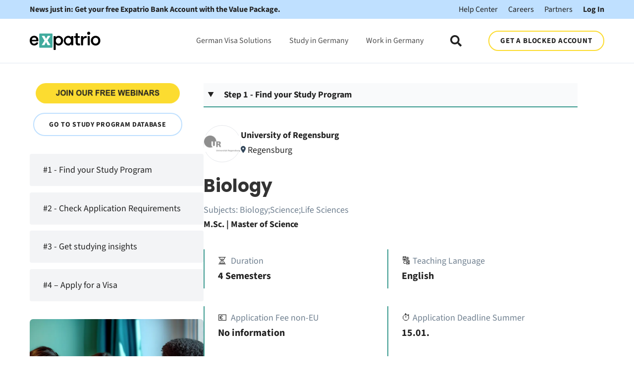

--- FILE ---
content_type: text/html;charset=utf-8
request_url: https://www.expatrio.com/studybuddy/programdatabase/search/university-of-regensburg-biology-104916125400
body_size: 19983
content:
<!doctype html><html lang="en"><head>
    <meta charset="utf-8">
    
      <title>Master Scientific Skills in Germany! Apply for Our Program Now!</title>
    
    <link rel="shortcut icon" href="https://www.expatrio.com/hubfs/Expatrio%20logo%20X.png">
    <meta name="description" content="Consolidate your scientific skills with a master's program in Germany! Study Photonics, Biotechnology, or Environmental Science. Apply now to advance your research career!">
    
		
    
    
    
      
    

    

    

    <meta name="viewport" content="width=device-width, initial-scale=1">

    <script src="/hs/hsstatic/jquery-libs/static-1.4/jquery/jquery-1.11.2.js"></script>
<script>hsjQuery = window['jQuery'];</script>
    <meta property="og:description" content="Consolidate your scientific skills with a master's program in Germany! Study Photonics, Biotechnology, or Environmental Science. Apply now to advance your research career!">
    <meta property="og:title" content="Master Scientific Skills in Germany! Apply for Our Program Now!">
    <meta name="twitter:description" content="Consolidate your scientific skills with a master's program in Germany! Study Photonics, Biotechnology, or Environmental Science. Apply now to advance your research career!">
    <meta name="twitter:title" content="Master Scientific Skills in Germany! Apply for Our Program Now!">

    

    
  <script id="hs-search-input__valid-content-types" type="application/json">
    [
      
        "SITE_PAGE",
      
        "LANDING_PAGE",
      
        "BLOG_POST",
      
        "LISTING_PAGE",
      
        "KNOWLEDGE_ARTICLE",
      
        "HS_CASE_STUDY"
      
    ]
  </script>

    <style>
a.cta_button{-moz-box-sizing:content-box !important;-webkit-box-sizing:content-box !important;box-sizing:content-box !important;vertical-align:middle}.hs-breadcrumb-menu{list-style-type:none;margin:0px 0px 0px 0px;padding:0px 0px 0px 0px}.hs-breadcrumb-menu-item{float:left;padding:10px 0px 10px 10px}.hs-breadcrumb-menu-divider:before{content:'›';padding-left:10px}.hs-featured-image-link{border:0}.hs-featured-image{float:right;margin:0 0 20px 20px;max-width:50%}@media (max-width: 568px){.hs-featured-image{float:none;margin:0;width:100%;max-width:100%}}.hs-screen-reader-text{clip:rect(1px, 1px, 1px, 1px);height:1px;overflow:hidden;position:absolute !important;width:1px}
</style>

<link rel="stylesheet" href="https://www.expatrio.com/hubfs/hub_generated/template_assets/1/144879151640/1769616171518/template_main.min.css">
<link rel="stylesheet" href="https://cdnjs.cloudflare.com/ajax/libs/font-awesome/5.15.1/css/all.min.css">
<link rel="stylesheet" href="https://www.expatrio.com/hubfs/hub_generated/template_assets/1/144918359714/1769616169352/template_child.min.css">
<link class="hs-async-css" rel="preload" href="https://www.expatrio.com/hubfs/hub_generated/template_assets/1/167488360534/1769616172229/template__child_study-finder.min.css" as="style" onload="this.onload=null;this.rel='stylesheet'" position="header">
<noscript><link rel="stylesheet" href="https://www.expatrio.com/hubfs/hub_generated/template_assets/1/167488360534/1769616172229/template__child_study-finder.min.css"></noscript>
<link rel="stylesheet" href="https://7052064.fs1.hubspotusercontent-na1.net/hubfs/7052064/hub_generated/module_assets/1/-2712622/1769632345580/module_search_input.min.css">
<link class="hs-async-css" rel="preload" href="https://www.expatrio.com/hubfs/hub_generated/module_assets/1/179175676417/1766061279099/module_SiG-Checklist-Teaser_Global.min.css" as="style" onload="this.onload=null;this.rel='stylesheet'">
<noscript><link rel="stylesheet" href="https://www.expatrio.com/hubfs/hub_generated/module_assets/1/179175676417/1766061279099/module_SiG-Checklist-Teaser_Global.min.css"></noscript>

	<style>
		#hs_cos_wrapper_module_17303646559941 .xphc_sig-clt__wrapper {}

	</style>

<style>
  @font-face {
    font-family: "Roboto";
    font-weight: 400;
    font-style: normal;
    font-display: swap;
    src: url("/_hcms/googlefonts/Roboto/regular.woff2") format("woff2"), url("/_hcms/googlefonts/Roboto/regular.woff") format("woff");
  }
  @font-face {
    font-family: "Roboto";
    font-weight: 700;
    font-style: normal;
    font-display: swap;
    src: url("/_hcms/googlefonts/Roboto/700.woff2") format("woff2"), url("/_hcms/googlefonts/Roboto/700.woff") format("woff");
  }
  @font-face {
    font-family: "Roboto";
    font-weight: 700;
    font-style: normal;
    font-display: swap;
    src: url("/_hcms/googlefonts/Roboto/700.woff2") format("woff2"), url("/_hcms/googlefonts/Roboto/700.woff") format("woff");
  }
</style>

<!-- Editor Styles -->
<style id="hs_editor_style" type="text/css">
.footer-global-row-0-force-full-width-section > .row-fluid {
  max-width: none !important;
}
/* HubSpot Non-stacked Media Query Styles */
@media (min-width:768px) {
  .footer-global-row-0-vertical-alignment > .row-fluid {
    display: -ms-flexbox !important;
    -ms-flex-direction: row;
    display: flex !important;
    flex-direction: row;
  }
  .footer-global-module-1-vertical-alignment {
    display: -ms-flexbox !important;
    -ms-flex-direction: column !important;
    -ms-flex-pack: center !important;
    display: flex !important;
    flex-direction: column !important;
    justify-content: center !important;
  }
  .footer-global-module-1-vertical-alignment > div {
    flex-shrink: 0 !important;
  }
}
/* HubSpot Styles (default) */
.footer-global-row-0-padding {
  padding-top: 0px !important;
  padding-bottom: 0px !important;
  padding-left: 0px !important;
  padding-right: 0px !important;
}
</style>
    

    
    <link rel="canonical" href="https://www.expatrio.com/studybuddy/programdatabase/search/university-of-regensburg-biology-104916125400">

<!-- setting consent defaults -->
<script>
window.dataLayer = window.dataLayer || [];
        function gtag() {
            dataLayer.push(arguments);
        }

        // set „denied" as default for both ad and analytics storage, as well as ad_user_data and ad_personalization,
        gtag("consent", "default", {
            ad_user_data: "denied",
            ad_personalization: "denied",
            ad_storage: "denied",
            analytics_storage: "denied",
	    functionality_storage: "denied",
	    personalization_storage: "denied",
            wait_for_update: 500 // milliseconds to wait for update
        });
</script>
<!-- End setting consent defaults -->

<!-- Google Tag Manager -->
<script>(function(w,d,s,l,i){w[l]=w[l]||[];w[l].push({'gtm.start':
new Date().getTime(),event:'gtm.js'});var f=d.getElementsByTagName(s)[0],
j=d.createElement(s),dl=l!='dataLayer'?'&l='+l:'';j.async=true;j.src=
'https://www.googletagmanager.com/gtm.js?id='+i+dl+ '&gtm_auth=NWoBhBvEOLn_RPARmQugJw&gtm_preview=env-2&gtm_cookies_win=x';f.parentNode.insertBefore(j,f);
})(window,document,'script','dataLayer','GTM-PRJDPR8');</script>
<!-- End Google Tag Manager -->
<!-- Termly Cookies Consent Notice start for expatrio.com -->
<script type="text/javascript" src="https://app.termly.io/resource-blocker/5260511b-0e68-4c58-b3c1-ef36458f7d18?autoBlock=off"></script>
<!-- Termly Cookies Consent Notice end for expatrio.com -->
<meta property="og:url" content="https://www.expatrio.com/studybuddy/programdatabase/search/university-of-regensburg-biology-104916125400">
<meta name="twitter:card" content="summary">
<meta http-equiv="content-language" content="en">





<script src="https://cdn.amplitude.com/script/2d4920e7fa3694f06569bf2d42e0a6e6.js"></script><script>window.amplitude.init('5df8ebfccdce487055d058a16e50f8e9', {"fetchRemoteConfig":true,"autocapture":{"attribution": false,"pageViews": true,"sessions": false,"formInteractions": false,"fileDownloads": false,"elementInteractions": false},"serverZone":'EU'});
  
var termlyItems = localStorage.getItem('TERMLY_API_CACHE');
if (termlyItems) {
    var parsed = JSON.parse(termlyItems) || {};
    var cookieConsent = parsed['TERMLY_COOKIE_CONSENT'] || {};
    var cookieConsentValue = cookieConsent.value || {};
    var performanceCookie =  cookieConsentValue.performance || false;
    if (performanceCookie) {
        window.amplitude.setOptOut(false);
    } else {
        window.amplitude.setOptOut(true);
    }
} else {
  window.amplitude.setOptOut(true);
}
</script>
  <meta name="generator" content="HubSpot"></head>
	
	
	
	
	
	
	
	
	
	
	
	  
	
	
		
  <body class="template-header-default">
    <div class="body-wrapper   hs-content-id-170296258429 hs-site-page page ">
		  
			
			  <div data-global-resource-path="xp_hatch_child/templates/partials/header.html">
  <a href="#main-content" class="header_skip">Skip to content</a>

 


  

		

  













<header>
	
	
		
			<div class="relative z-10 top-header py-2 tb:text-md bg-tertiary text-base text-left">
				
					<div class="container"><div class="top-header-wrapper flex flex-col ds:flex-row ds:justify-between">    <a href="https://www.expatrio.com/xp/#/exploration-redirect?package=VALUE_PACKAGE" class="promo-link font-bold text-base text-left mb-4 ds:mb-0"> News just in: Get your free Expatrio Bank Account with the Value Package.</a>    <div>        <a href="https://help.expatrio.com/hc/en-us" class="ds:ml-8 text-base">Help Center</a>        <a href="/careers" class="ml-4 text-base">Careers</a>        <a href="/partner/#/login" class="ml-4 text-base">Partners</a>        <a href="/xp/#/login" class="ml-4 text-base font-bold">Log In</a>    </div></div></div>
				
			</div>
		
	
	
	
	
	<div class="header header-sticky-scroll border-b bg-white text-default">
		<div class="container h-full">
			<div class="flex items-stretch justify-between h-full">
				<div class="flex items-center py-2">
					<div class="header-logo">
						
						<a href="http://expatrio.com" id="hs-link-hatch_header_" style="border-width:0px;border:0px;"><img src="https://www.expatrio.com/hubfs/Expatrio%20Hatch%20Child%20-%20Theme/Corporate/expatrio-logo-color.svg" class="hs-image-widget " height="36" style="height: auto;width:143px;border-width:0px;border:0px;" width="143" alt="expatrio-logo-color" title="expatrio-logo-color" loading=""></a>
					</div>
					<div class="header-inverted-logo">
						
						<a href="http://expatrio.com" id="hs-link-hatch_header_" style="border-width:0px;border:0px;"><img src="https://www.expatrio.com/hubfs/Expatrio%20Hatch%20Child%20-%20Theme/Corporate/expatrio-logo-color.svg" class="hs-image-widget " height="36" style="height: auto;width:143px;border-width:0px;border:0px;" width="143" alt="expatrio-logo-color" title="expatrio-logo-color" loading=""></a>
					</div>
				</div>
				<div class="header-menu inline-flex items-center mb:ml-4 flex-row-reverse ds:flex-row">
					
					
						<div class="hs-menu-wrapper tb:mr-8">

							
							<ul>
								
								
								  
									<li class="hs-menu-item hs-menu-depth-1  hs-item-has-children has-mega-menu"><a href="">German Visa Solutions</a>
										
										
											<ul class="hs-menu-children-wrapper">
												
													<li class="hs-menu-item hs-menu-depth-2  "><a href="https://www.expatrio.com/value-package">Value Package</a>
														
												  </li>
												
													<li class="hs-menu-item hs-menu-depth-2  "><a href="https://www.expatrio.com/blocked-account">Blocked Account</a>
														
												  </li>
												
													<li class="hs-menu-item hs-menu-depth-2  "><a href="https://www.expatrio.com/german-bank-account">Bank Account</a>
														
												  </li>
												
													<li class="hs-menu-item hs-menu-depth-2  "><a href="https://www.expatrio.com/en-in/india-education-loans">Education Loans for Indians</a>
														
												  </li>
												
													<li class="hs-menu-item hs-menu-depth-2  "><a href="https://www.expatrio.com/webinars">All Webinars</a>
														
												  </li>
												
													<li class="hs-menu-item hs-menu-depth-2  "><a href="https://www.expatrio.com/studybuddy">StudyBuddy</a>
														
												  </li>
												
													<li class="hs-menu-item hs-menu-depth-2  "><a href="https://www.expatrio.com/accommodation-product">Accommodation</a>
														
												  </li>
												
													<li class="hs-menu-item hs-menu-depth-2  "><a href="https://www.expatrio.com/learn-german">Learn German</a>
														
												  </li>
												
													<li class="hs-menu-item hs-menu-depth-2  "><a href="https://www.expatrio.com/insurances">Liability &amp; Household Insurances</a>
														
												  </li>
												
											</ul>
										
										
	
	
    
				
				<div class="mega-menu absolute left-0 w-full">

					
						<div class="absolute left-0 top-0 w-full h-full bg-white-500 opacity-100"></div>
					

					<div class="relative container">
						<div class="tb:flex item-top tb:flex-wrap -mx-8">

							
							
							<div class="tb:w-3/12 px-8 pt-12 pb-12 text-base heading-primary text-left inherit ">


								
								
								<div class="">

									
										
									

									
									
										<h4 class="text-xl tracking-widest">German Visa Solutions</h4>
									
									

									
									
										<div class="footer-vertical-menu"><span id="hs_cos_wrapper_hatch_header_" class="hs_cos_wrapper hs_cos_wrapper_widget hs_cos_wrapper_type_simple_menu" style="" data-hs-cos-general-type="widget" data-hs-cos-type="simple_menu"><ul></ul></span></div>
									

									
									
									

								</div>
								
								

							</div>
							
							<div class="tb:w-3/12 px-8 pt-12 pb-12 text-base heading-primary text-left inherit ">


								
								
								<div class="">

									
										
									

									
									
									

									
									
										<div class="footer-vertical-menu"><span id="hs_cos_wrapper_hatch_header_" class="hs_cos_wrapper hs_cos_wrapper_widget hs_cos_wrapper_type_simple_menu" style="" data-hs-cos-general-type="widget" data-hs-cos-type="simple_menu"><div id="hs_menu_wrapper_hatch_header_" class="hs-menu-wrapper active-branch flyouts hs-menu-flow-horizontal" role="navigation" data-sitemap-name="" data-menu-id="" aria-label="Navigation Menu">
 <ul role="menu">
  <li class="hs-menu-item hs-menu-depth-1" role="none"><a href="https://www.expatrio.com/value-package" role="menuitem" target="_self">Value Package</a></li>
  <li class="hs-menu-item hs-menu-depth-1" role="none"><a href="https://www.expatrio.com/blocked-account" role="menuitem" target="_self">Blocked Account</a></li>
  <li class="hs-menu-item hs-menu-depth-1" role="none"><a href="https://www.expatrio.com/health-insurance-plus" role="menuitem" target="_self">Health Insurance</a></li>
  <li class="hs-menu-item hs-menu-depth-1" role="none"><a href="https://www.expatrio.com/german-bank-account" role="menuitem" target="_self">Bank Account</a></li>
 </ul>
</div></span></div>
									

									
									
									

								</div>
								
								

							</div>
							
							<div class="tb:w-3/12 px-8 pt-12 pb-12 text-base heading-primary text-left inherit ">


								
								
								<div class="">

									
										
									

									
									
									

									
									
										<div class="footer-vertical-menu"><span id="hs_cos_wrapper_hatch_header_" class="hs_cos_wrapper hs_cos_wrapper_widget hs_cos_wrapper_type_simple_menu" style="" data-hs-cos-general-type="widget" data-hs-cos-type="simple_menu"><div id="hs_menu_wrapper_hatch_header_" class="hs-menu-wrapper active-branch flyouts hs-menu-flow-horizontal" role="navigation" data-sitemap-name="" data-menu-id="" aria-label="Navigation Menu">
 <ul role="menu">
  <li class="hs-menu-item hs-menu-depth-1" role="none"><a href="https://www.expatrio.com/en-in/india-education-loans" role="menuitem" target="_self">Education Loans for Indians</a></li>
  <li class="hs-menu-item hs-menu-depth-1" role="none"><a href="https://www.expatrio.com/webinars" role="menuitem" target="_self">All Webinars</a></li>
  <li class="hs-menu-item hs-menu-depth-1" role="none"><a href="https://www.expatrio.com/studybuddy" role="menuitem" target="_self">StudyBuddy</a></li>
 </ul>
</div></span></div>
									

									
									
									

								</div>
								
								

							</div>
							
							<div class="tb:w-3/12 px-8 pt-12 pb-12 text-base heading-primary text-left inherit ">


								
								
								<div class="">

									
										
									

									
									
									

									
									
										<div class="footer-vertical-menu"><span id="hs_cos_wrapper_hatch_header_" class="hs_cos_wrapper hs_cos_wrapper_widget hs_cos_wrapper_type_simple_menu" style="" data-hs-cos-general-type="widget" data-hs-cos-type="simple_menu"><div id="hs_menu_wrapper_hatch_header_" class="hs-menu-wrapper active-branch flyouts hs-menu-flow-horizontal" role="navigation" data-sitemap-name="" data-menu-id="" aria-label="Navigation Menu">
 <ul role="menu">
  <li class="hs-menu-item hs-menu-depth-1" role="none"><a href="https://www.expatrio.com/accommodation-product" role="menuitem" target="_self">Accommodation</a></li>
  <li class="hs-menu-item hs-menu-depth-1" role="none"><a href="https://www.expatrio.com/learn-german" role="menuitem" target="_self">Learn German</a></li>
  <li class="hs-menu-item hs-menu-depth-1" role="none"><a href="https://www.expatrio.com/insurances" role="menuitem" target="_self">Liability &amp; Household Insurances</a></li>
 </ul>
</div></span></div>
									

									
									
									

								</div>
								
								

							</div>
							
							

						</div>
					</div>

				</div>
				
    
	
    
				
    
	
    
				
    
	
	

									</li>
								
								  
									<li class="hs-menu-item hs-menu-depth-1  hs-item-has-children has-mega-menu"><a href="">Study in Germany</a>
										
										
											<ul class="hs-menu-children-wrapper">
												
													<li class="hs-menu-item hs-menu-depth-2  "><a href="https://www.expatrio.com/studybuddy">Meet Your StudyBuddy</a>
														
												  </li>
												
													<li class="hs-menu-item hs-menu-depth-2  "><a href="https://www.expatrio.com/study-buddy/#/checklist">Your Ultimate Study Checklist</a>
														
												  </li>
												
													<li class="hs-menu-item hs-menu-depth-2  "><a href="https://www.expatrio.com/studybuddy/find-your-program">Find Your Perfect Study Program</a>
														
												  </li>
												
													<li class="hs-menu-item hs-menu-depth-2  "><a href="https://www.expatrio.com/webinars">Study in Germany Webinars</a>
														
												  </li>
												
													<li class="hs-menu-item hs-menu-depth-2  "><a href="https://www.expatrio.com/study-in-germany">Study in Germany Blog</a>
														
												  </li>
												
													<li class="hs-menu-item hs-menu-depth-2  "><a href="https://www.expatrio.com/studybuddy/eligibility-checker">Study Eligibility Checker</a>
														
												  </li>
												
													<li class="hs-menu-item hs-menu-depth-2  "><a href="https://www.expatrio.com/ambassador-program">Become an Ambassador </a>
														
												  </li>
												
											</ul>
										
										
	
	
    
				
    
	
    
				
				<div class="mega-menu absolute left-0 w-full">

					
						<div class="absolute left-0 top-0 w-full h-full bg-white-500 opacity-100"></div>
					

					<div class="relative container">
						<div class="tb:flex item-top tb:flex-wrap -mx-8">

							
							
							<div class="tb:w-3/12 px-8 pt-12 pb-12 text-base heading-primary text-left inherit ">


								
								
								<div class="">

									
										
									

									
									
										<h4 class="text-xl tracking-widest">Study in Germany</h4>
									
									

									
									
										<div class="footer-vertical-menu"><span id="hs_cos_wrapper_hatch_header_" class="hs_cos_wrapper hs_cos_wrapper_widget hs_cos_wrapper_type_simple_menu" style="" data-hs-cos-general-type="widget" data-hs-cos-type="simple_menu"><ul></ul></span></div>
									

									
									
									

								</div>
								
								

							</div>
							
							<div class="tb:w-3/12 px-8 pt-12 pb-12 text-base heading-primary text-left inherit ">


								
								
								<div class="">

									
										
									

									
									
									

									
									
										<div class="footer-vertical-menu"><span id="hs_cos_wrapper_hatch_header_" class="hs_cos_wrapper hs_cos_wrapper_widget hs_cos_wrapper_type_simple_menu" style="" data-hs-cos-general-type="widget" data-hs-cos-type="simple_menu"><div id="hs_menu_wrapper_hatch_header_" class="hs-menu-wrapper active-branch flyouts hs-menu-flow-horizontal" role="navigation" data-sitemap-name="" data-menu-id="" aria-label="Navigation Menu">
 <ul role="menu">
  <li class="hs-menu-item hs-menu-depth-1" role="none"><a href="https://www.expatrio.com/studybuddy" role="menuitem" target="_self">Meet Your StudyBuddy</a></li>
  <li class="hs-menu-item hs-menu-depth-1" role="none"><a href="https://www.expatrio.com/study-buddy/#/checklist" role="menuitem" target="_self">Your Ultimate Study Checklist</a></li>
  <li class="hs-menu-item hs-menu-depth-1" role="none"><a href="https://www.expatrio.com/studybuddy/find-your-program" role="menuitem" target="_self">Find Your Perfect Study Program</a></li>
 </ul>
</div></span></div>
									

									
									
									

								</div>
								
								

							</div>
							
							<div class="tb:w-3/12 px-8 pt-12 pb-12 text-base heading-primary text-left inherit ">


								
								
								<div class="">

									
										
									

									
									
									

									
									
										<div class="footer-vertical-menu"><span id="hs_cos_wrapper_hatch_header_" class="hs_cos_wrapper hs_cos_wrapper_widget hs_cos_wrapper_type_simple_menu" style="" data-hs-cos-general-type="widget" data-hs-cos-type="simple_menu"><div id="hs_menu_wrapper_hatch_header_" class="hs-menu-wrapper active-branch flyouts hs-menu-flow-horizontal" role="navigation" data-sitemap-name="" data-menu-id="" aria-label="Navigation Menu">
 <ul role="menu">
  <li class="hs-menu-item hs-menu-depth-1" role="none"><a href="https://www.expatrio.com/webinars" role="menuitem" target="_self">Study in Germany Webinars</a></li>
  <li class="hs-menu-item hs-menu-depth-1" role="none"><a href="https://www.expatrio.com/study-in-germany" role="menuitem" target="_self">Study in Germany Blog</a></li>
  <li class="hs-menu-item hs-menu-depth-1" role="none"><a href="https://www.expatrio.com/studybuddy/eligibility-checker" role="menuitem" target="_self">Study Eligibility Checker</a></li>
 </ul>
</div></span></div>
									

									
									
									

								</div>
								
								

							</div>
							
							<div class="tb:w-3/12 px-8 pt-12 pb-12 text-base heading-primary text-left inherit ">


								
								
								<div class="">

									
										
									

									
									
									

									
									
										<div class="footer-vertical-menu"><span id="hs_cos_wrapper_hatch_header_" class="hs_cos_wrapper hs_cos_wrapper_widget hs_cos_wrapper_type_simple_menu" style="" data-hs-cos-general-type="widget" data-hs-cos-type="simple_menu"><div id="hs_menu_wrapper_hatch_header_" class="hs-menu-wrapper active-branch flyouts hs-menu-flow-horizontal" role="navigation" data-sitemap-name="" data-menu-id="" aria-label="Navigation Menu">
 <ul role="menu">
  <li class="hs-menu-item hs-menu-depth-1" role="none"><a href="https://www.expatrio.com/ambassador-program" role="menuitem" target="_self">Become an Ambassador</a></li>
 </ul>
</div></span></div>
									

									
									
									

								</div>
								
								

							</div>
							
							

						</div>
					</div>

				</div>
				
    
	
    
				
    
	
	

									</li>
								
								  
									<li class="hs-menu-item hs-menu-depth-1  hs-item-has-children has-mega-menu"><a href="">Work in Germany</a>
										
										
											<ul class="hs-menu-children-wrapper">
												
													<li class="hs-menu-item hs-menu-depth-2  "><a href="/about-germany/tag/working-in-germany">Working in Germany</a>
														
												  </li>
												
													<li class="hs-menu-item hs-menu-depth-2  "><a href="/about-germany/tag/german-business-culture">German Business Culture</a>
														
												  </li>
												
													<li class="hs-menu-item hs-menu-depth-2  "><a href="/about-germany/best-cities-germany-expats">Best Cities in Germany for Expats</a>
														
												  </li>
												
													<li class="hs-menu-item hs-menu-depth-2  "><a href="/about-germany/what-to-do-after-bachelors-degree">After your Bachelor's in Germany</a>
														
												  </li>
												
													<li class="hs-menu-item hs-menu-depth-2  "><a href="/about-germany/what-do-after-your-masters-germany">After your Master's in Germany</a>
														
												  </li>
												
													<li class="hs-menu-item hs-menu-depth-2  "><a href="/about-germany/tag/news">News</a>
														
												  </li>
												
													<li class="hs-menu-item hs-menu-depth-2  "><a href="https://www.expatrio.com/opportunity-card">Opportunity Card (Chancenkarte)</a>
														
												  </li>
												
													<li class="hs-menu-item hs-menu-depth-2  "><a href="https://www.expatrio.com/webinars">Work in Germany Webinars</a>
														
												  </li>
												
													<li class="hs-menu-item hs-menu-depth-2  "><a href="https://www.expatrio.com/ambassador-program">Become an Ambassador </a>
														
												  </li>
												
											</ul>
										
										
	
	
    
				
    
	
    
				
    
	
    
				
				<div class="mega-menu absolute left-0 w-full">

					
						<div class="absolute left-0 top-0 w-full h-full bg-white-500 opacity-100"></div>
					

					<div class="relative container">
						<div class="tb:flex item-top tb:flex-wrap -mx-8">

							
							
							<div class="tb:w-3/12 px-8 pt-12 pb-12 text-base heading-primary text-left inherit ">


								
								
								<div class="">

									
										
									

									
									
										<h4 class="text-xl tracking-widest">Work in Germany</h4>
									
									

									
									
										<div class="footer-vertical-menu"><span id="hs_cos_wrapper_hatch_header_" class="hs_cos_wrapper hs_cos_wrapper_widget hs_cos_wrapper_type_simple_menu" style="" data-hs-cos-general-type="widget" data-hs-cos-type="simple_menu"><ul></ul></span></div>
									

									
									
									

								</div>
								
								

							</div>
							
							<div class="tb:w-3/12 px-8 pt-12 pb-12 text-base heading-primary text-left inherit ">


								
								
								<div class="">

									
										
									

									
									
									

									
									
										<div class="footer-vertical-menu"><span id="hs_cos_wrapper_hatch_header_" class="hs_cos_wrapper hs_cos_wrapper_widget hs_cos_wrapper_type_simple_menu" style="" data-hs-cos-general-type="widget" data-hs-cos-type="simple_menu"><div id="hs_menu_wrapper_hatch_header_" class="hs-menu-wrapper active-branch flyouts hs-menu-flow-horizontal" role="navigation" data-sitemap-name="" data-menu-id="" aria-label="Navigation Menu">
 <ul role="menu">
  <li class="hs-menu-item hs-menu-depth-1" role="none"><a href="/about-germany/tag/working-in-germany" role="menuitem" target="_self">Working in Germany</a></li>
  <li class="hs-menu-item hs-menu-depth-1" role="none"><a href="https://www.expatrio.com/about-germany/german-business-culture" role="menuitem" target="_self">German Business Culture</a></li>
  <li class="hs-menu-item hs-menu-depth-1" role="none"><a href="/about-germany/best-cities-germany-expats" role="menuitem" target="_self">Best Cities in Germany for Expats</a></li>
 </ul>
</div></span></div>
									

									
									
									

								</div>
								
								

							</div>
							
							<div class="tb:w-3/12 px-8 pt-12 pb-12 text-base heading-primary text-left inherit ">


								
								
								<div class="">

									
										
									

									
									
									

									
									
										<div class="footer-vertical-menu"><span id="hs_cos_wrapper_hatch_header_" class="hs_cos_wrapper hs_cos_wrapper_widget hs_cos_wrapper_type_simple_menu" style="" data-hs-cos-general-type="widget" data-hs-cos-type="simple_menu"><div id="hs_menu_wrapper_hatch_header_" class="hs-menu-wrapper active-branch flyouts hs-menu-flow-horizontal" role="navigation" data-sitemap-name="" data-menu-id="" aria-label="Navigation Menu">
 <ul role="menu">
  <li class="hs-menu-item hs-menu-depth-1" role="none"><a href="https://www.expatrio.com/about-germany/what-to-do-after-bachelors-degree" role="menuitem" target="_self">After your Bachelor's in Germany</a></li>
  <li class="hs-menu-item hs-menu-depth-1" role="none"><a href="https://www.expatrio.com/about-germany/what-do-after-your-masters-germany" role="menuitem" target="_self">After your Master's in Germany</a></li>
  <li class="hs-menu-item hs-menu-depth-1" role="none"><a href="/about-germany/tag/news" role="menuitem" target="_self">News</a></li>
 </ul>
</div></span></div>
									

									
									
									

								</div>
								
								

							</div>
							
							<div class="tb:w-3/12 px-8 pt-12 pb-12 text-base heading-primary text-left inherit ">


								
								
								<div class="">

									
										
									

									
									
									

									
									
										<div class="footer-vertical-menu"><span id="hs_cos_wrapper_hatch_header_" class="hs_cos_wrapper hs_cos_wrapper_widget hs_cos_wrapper_type_simple_menu" style="" data-hs-cos-general-type="widget" data-hs-cos-type="simple_menu"><div id="hs_menu_wrapper_hatch_header_" class="hs-menu-wrapper active-branch flyouts hs-menu-flow-horizontal" role="navigation" data-sitemap-name="" data-menu-id="" aria-label="Navigation Menu">
 <ul role="menu">
  <li class="hs-menu-item hs-menu-depth-1" role="none"><a href="https://www.expatrio.com/opportunity-card" role="menuitem" target="_self">Opportunity Card (Chancenkarte)</a></li>
  <li class="hs-menu-item hs-menu-depth-1" role="none"><a href="https://www.expatrio.com/webinars" role="menuitem" target="_self">Work in Germany Webinars</a></li>
  <li class="hs-menu-item hs-menu-depth-1" role="none"><a href="https://www.expatrio.com/ambassador-program" role="menuitem" target="_self">Become an Ambassador</a></li>
 </ul>
</div></span></div>
									

									
									
									

								</div>
								
								

							</div>
							
							

						</div>
					</div>

				</div>
				
    
	
	

									</li>
								
								
								<li class="tb:hidden">
									<a href="https://www.expatrio.com/xp/#/exploration-redirect?package=VALUE_PACKAGE" class="btn btn-m btn-outline btn-secondary text-base fill-base">GET A BLOCKED ACCOUNT</a>
								</li>
								
							</ul>
							
						</div>
					
					
					<div class="header-menu-right flex items-center py-4">
						
							<div class="header_language-switcher-wrapper"></div>
						
						<div class="header-search-wrapper mr-4 ds:mr-0"></div>
						
						
            
						  <a href="https://www.expatrio.com/xp/#/exploration-redirect?package=VALUE_PACKAGE" class="btn btn-m btn-outline btn-secondary text-base fill-base ml-4 tb:ml-12 hidden ds:block">GET A BLOCKED ACCOUNT</a>
						
					</div>
					
				</div>
			</div>
		</div>
	</div>
	

</header>

		
			<div class="header-hidden hidden">
				
			</div>

			<div class="header-search-trigger flex items-center hidden">
				<svg version="1.0" xmlns="http://www.w3.org/2000/svg" viewbox="0 0 512 512" aria-hidden="true"><g id="search1_layer"><path d="M505 442.7L405.3 343c-4.5-4.5-10.6-7-17-7H372c27.6-35.3 44-79.7 44-128C416 93.1 322.9 0 208 0S0 93.1 0 208s93.1 208 208 208c48.3 0 92.7-16.4 128-44v16.3c0 6.4 2.5 12.5 7 17l99.7 99.7c9.4 9.4 24.6 9.4 33.9 0l28.3-28.3c9.4-9.4 9.4-24.6.1-34zM208 336c-70.7 0-128-57.2-128-128 0-70.7 57.2-128 128-128 70.7 0 128 57.2 128 128 0 70.7-57.2 128-128 128z" /></g></svg>
			</div>

			<div class="header-search">
				<div class="relative">
					<div class="header-search_top block absolute">
						<div class="header-search-close">
							<div class="hamburger hamburger--slider js-hamburger is-active flex items-center justify-center h-full">
								<div class="hamburger-box">
									<div class="hamburger-inner"></div>
								</div>
							</div>
						</div>
					</div>
					<div id="hs_cos_wrapper_site_search" class="hs_cos_wrapper hs_cos_wrapper_widget hs_cos_wrapper_type_module" style="" data-hs-cos-general-type="widget" data-hs-cos-type="module">




  








<div class="hs-search-field">

    <div class="hs-search-field__bar">
      <form data-hs-do-not-collect="true" action="/hs-search-results">
        
        <input type="text" class="hs-search-field__input" name="term" autocomplete="off" aria-label="Search" placeholder="Search">

        
          
            <input type="hidden" name="type" value="SITE_PAGE">
          
        
          
        
          
            <input type="hidden" name="type" value="BLOG_POST">
          
        
          
        
          
        
          
        

        
      </form>
    </div>
    <ul class="hs-search-field__suggestions"></ul>
</div></div>
				</div>
			</div>

		
	

</div>
			
			
			<div id="main-content">
				

  

    <main class="body-container-wrapper body-container-wrapper--detail-view relative">
      <section class="sf-dtl__section">
        <div class="sf-dtl__section-row">
          <div class="sf-dtl__col sf-dtl__col-4">
            <div class="sf-dtl__row">
              <div class="relative button-wrapper text-left inherit">
  <div class="inline-flex items-center justify-center flex-wrap w-full">
    
    
    
    
    
    
      <div class="w-full" style="margin-bottom: 0;">
        <div class="hs-cta-embed hs-cta-simple-placeholder hs-cta-embed-173436110138" style="max-width:100%; max-height:100%; width:300px;height:42.36328125px" data-hubspot-wrapper-cta-id="173436110138">
  <a href="/hs/cta/wi/redirect?encryptedPayload=AVxigLLzPYDhWzHlgY%2B7omDZUUordfewd2jHC84ZR1wOqSQdKYD9mCfg0%2BnYEZ7WYVOCHUnmCp8wIYpwDtj2nEl%2F224PKuS%2BBc3p5M7ZkpKmtBhuNj2nZ5dNxG6433idryjuiK4m1Dh3RVvGRwq9jsGjGbRSPMgksL%2F4HjCaAbw%2BsOsVyR47vw%3D%3D&amp;webInteractiveContentId=173436110138&amp;portalId=8668267" target="_blank" rel="noopener" crossorigin="anonymous">
    <img alt="JOIN OUR FREE WEBINARS" loading="lazy" src="https://no-cache.hubspot.com/cta/default/8668267/interactive-173436110138.png" style="height: 100%; width: 100%; object-fit: fill" onerror="this.style.display='none'">
  </a>
</div>

      </div>
    
    <div class="">
      <a href="https://www.expatrio.com/study-buddy/#/study-finder" class="relative btn-s btn btn-outline btn-tertiary btn-outline-2 text-base fill-base btn-icon-front ">Go To Study Program Database</a>
    </div>
  </div>
</div>
            </div>
            <div class="sf-dtl__row">
              <div class="relative module_1713347709579 ">
  <div class="menu-module text-left inherit text-base relative " style="">
    <div class="menu menu-menu menu-vertical menu-box menu-menu base hover:null" style="--color:var(--base);--color-light:var(--base-100);--background:var(--gray-100);" data-target="tab-module_1713347709579">
      <div id="hs_menu_wrapper_module_1713347709579_" class="hs-menu-wrapper active-branch flyouts hs-menu-flow-horizontal" role="navigation" data-sitemap-name="" data-menu-id="" aria-label="Navigation Menu">
        <ul role="menu">
          <li class="hs-menu-item hs-menu-depth-1" role="none">
            <a href="#step-1" role="menuitem" target="_self">#1 - Find your Study Program</a>
          </li>
          <li class="hs-menu-item hs-menu-depth-1" role="none">
            <a href="#step-2" role="menuitem" target="_self">#2 - Check Application Requirements</a>
          </li>
          <li class="hs-menu-item hs-menu-depth-1" role="none">
            <a href="#step-3" role="menuitem" target="_self">#3 - Get studying insights</a>
          </li>
          <li class="hs-menu-item hs-menu-depth-1" role="none">
            <a href="#step-4" role="menuitem" target="_self">#4 – Apply for a Visa</a>
          </li>
        </ul>
      </div>
    </div>
  </div>
</div>
            </div>
            <div class="sf-dtl__row">
              <div class="relative">
  


<div class="xphc_sftg__wrapper xphc_sftg__wrapper--webinar-sidebar" data-name="module_17156968433681" data-name-id="efffdb3fdc260aeaca87fdbdae4716a9">
  <div class="row">
    <div class="col">
      <div class="image-container relative flex rounded-md overflow-hidden mb-4" style="align-items: center;aspect-ratio: 16/9;">
        
          
          
            
            
          
          
          <img src="https://143558137.fs1.hubspotusercontent-eu1.net/hub/143558137/hubfs/Expatrio%20Hatch%20Child%20-%20Theme/Study%20Finder/webinar-teaser-small.webp?width=780&amp;height=780&amp;name=webinar-teaser-small.webp" alt="webinar-teaser-small" loading="lazy" width="780" height="780" style="max-width: 100%; height: auto;" srcset="https://143558137.fs1.hubspotusercontent-eu1.net/hub/143558137/hubfs/Expatrio%20Hatch%20Child%20-%20Theme/Study%20Finder/webinar-teaser-small.webp?width=390&amp;height=390&amp;name=webinar-teaser-small.webp 390w, https://143558137.fs1.hubspotusercontent-eu1.net/hub/143558137/hubfs/Expatrio%20Hatch%20Child%20-%20Theme/Study%20Finder/webinar-teaser-small.webp?width=780&amp;height=780&amp;name=webinar-teaser-small.webp 780w, https://143558137.fs1.hubspotusercontent-eu1.net/hub/143558137/hubfs/Expatrio%20Hatch%20Child%20-%20Theme/Study%20Finder/webinar-teaser-small.webp?width=1170&amp;height=1170&amp;name=webinar-teaser-small.webp 1170w, https://143558137.fs1.hubspotusercontent-eu1.net/hub/143558137/hubfs/Expatrio%20Hatch%20Child%20-%20Theme/Study%20Finder/webinar-teaser-small.webp?width=1560&amp;height=1560&amp;name=webinar-teaser-small.webp 1560w, https://143558137.fs1.hubspotusercontent-eu1.net/hub/143558137/hubfs/Expatrio%20Hatch%20Child%20-%20Theme/Study%20Finder/webinar-teaser-small.webp?width=1950&amp;height=1950&amp;name=webinar-teaser-small.webp 1950w, https://143558137.fs1.hubspotusercontent-eu1.net/hub/143558137/hubfs/Expatrio%20Hatch%20Child%20-%20Theme/Study%20Finder/webinar-teaser-small.webp?width=2340&amp;height=2340&amp;name=webinar-teaser-small.webp 2340w" sizes="(max-width: 780px) 100vw, 780px">
        
        <div class="w-full flex items-center absolute bottom-0 left-0 p-4" style="top: 33%;">
          <div class="w-1/2 text-right ml-auto">
            <span class="m-0 p-1 bg-white text-default text-sm font-bold tracking-widest">FREE&nbsp;<br>&nbsp;WEBINAR</span>
          </div>
        </div>
      </div>
    </div>
    <div class="col">
      <div class="text-container">
        <div class="content-wrapper">
          <h3 style="font-size: 20px;color: #3b9a8f;">How to Study in Germany for Free</h3>
          <p class="xphc_sftg__date-time font-bold" style="font-size: 18px; line-height: 1.5;">February 5th, 2026</p>
          <div class="mt-4 mr-auto" style="max-width: 235px;">
            
            
            
            
            
            
              <div class="hs-cta-embed hs-cta-simple-placeholder hs-cta-embed-173849669028" style="max-width:100%; max-height:100%; width:240px;height:50.395835876464844px" data-hubspot-wrapper-cta-id="173849669028">
  <a href="/hs/cta/wi/redirect?encryptedPayload=AVxigLKukaLUJ7wyCNoBloOLNMmLFnEPj11QDtOxTekMuondc6p5FycHaAqHI3u5yTafUZErsi3S5K9xtU8UUbWS4reHFrk8F9LKIbsE4TNTgu00Tw9t%2Bmqre5FMkGeMjLjimxKj7n8nkGdtbYnaZgCvImk11BoIUkJp9RC4%2BXVmmnEPKD2X%2Fcffot6e8XR57UKxxWVsZIwAm9osVzZkudprKACd&amp;webInteractiveContentId=173849669028&amp;portalId=8668267" target="_blank" rel="noopener" crossorigin="anonymous">
    <img alt="BOOK YOUR SPOT NOW" loading="lazy" src="https://no-cache.hubspot.com/cta/default/8668267/interactive-173849669028.png" style="height: 100%; width: 100%; object-fit: fill" onerror="this.style.display='none'">
  </a>
</div>

            
          </div>
        </div>
      </div>
    </div>
  </div>
</div>
</div>
            </div>
          </div>
          <div class="sf-dtl__col sf-dtl__col-8">
            
            <div class="sf-dtl__row">
              <div class="sf-dtl__alert">
                <div class="sf-dtl__alert-actionbar text-right"><span>×</span></div>
                <div class="sf-dtl__alert-content">
                  <p>You’re using the old Program Database. The new StudyBuddy Database is live with updated courses and a wishlist to save your programs.</p>
                  <div class="relative button-wrapper text-right inherit ">
                    <div class="inline-flex items-center flex-wrap  ">
                      <div class="">
                        <a href="https://www.expatrio.com/study-buddy/#/study-finder" class="relative btn-s btn btn-link text-base fill-base btn-icon-back btn-icon" target="_blank" rel="noopener">
                          GO TO NEW PROGRAM DATABASE
                          <svg version="1.0" xmlns="http://www.w3.org/2000/svg" viewbox="0 0 448 512" aria-hidden="true"><g id="arrow-right1_layer"><path d="M190.5 66.9l22.2-22.2c9.4-9.4 24.6-9.4 33.9 0L441 239c9.4 9.4 9.4 24.6 0 33.9L246.6 467.3c-9.4 9.4-24.6 9.4-33.9 0l-22.2-22.2c-9.5-9.5-9.3-25 .4-34.3L311.4 296H24c-13.3 0-24-10.7-24-24v-32c0-13.3 10.7-24 24-24h287.4L190.9 101.2c-9.8-9.3-10-24.8-.4-34.3z"></path></g></svg>
                        </a>
                      </div>
                    </div>
                  </div>
                </div>
              </div>
              <details id="step-1" class="sf-dtl__details" open>
  <summary style="border-color: #3b9a8f">
    <span>Step 1 - Find your Study Program</span>
  </summary>
  <div class="sf-dtl__details-content">
    <div class="sf-dtl__uni-brand-wrapper relative">
  <div class="sf-dtl__uni-brand-row flex flex-row flex-nowrap gap-4" style="align-items: center;">
    <div class="sf-dtl__uni-brand-col sf-dtl__uni-brand-col--logo">
      <div class="flex justify-center bg-white-500 border-t-1 border-r-1 border-b-1 border-l-1 border-solid rounded-full" style="border-color: #e5e7eb; width: 75px; height: 75px; aspect-ratio: 1/1;align-items: center;">
        <img src="https://www.expatrio.com/hubfs/Expatrio%20Hatch%20Child%20-%20Theme_2024Migration/StudyFinder/Uni-Logos/Universitaet-Regensburg.png" alt="Logo University of Regensburg" class="block" loading="lazy" width="100%">
      </div>
    </div>
    <div class="sf-dtl__uni-brand-col sf-dtl__uni-brand-col--name text-base">
      <p class="mb-1 font-bold" style="line-height: 1.25;">University of Regensburg</p>
      <p>
          <span data-hs-icon-hubl="true" style="display: inline-block; fill: #33475B;">
            <span id="hs_cos_wrapper_module_1713960773219_" class="hs_cos_wrapper hs_cos_wrapper_widget hs_cos_wrapper_type_icon" style="" data-hs-cos-general-type="widget" data-hs-cos-type="icon">
              <svg version="1.0" xmlns="http://www.w3.org/2000/svg" viewbox="0 0 384 512" height="14" aria-hidden="true"><g id="Location Dot1_layer"><path d="M215.7 499.2C267 435 384 279.4 384 192C384 86 298 0 192 0S0 86 0 192c0 87.4 117 243 168.3 307.2c12.3 15.3 35.1 15.3 47.4 0zM192 128a64 64 0 1 1 0 128 64 64 0 1 1 0-128z"></path></g></svg>
            </span>
          </span>
        Regensburg
      </p>
    </div>
  </div>
</div>
    <div class="relative mb-8">
  <div class="content-wrapper text-base">
    <h1 style="font-size: 36px;">Biology</h1>
    <p class="mb-0" style="color: #708090;">Subjects: <span>Biology;Science;Life Sciences</span></p>
    <p class="font-bold">M.Sc. | Master of Science</p>
  </div>
</div>
    <div class="relative mb-10">
  <div class="sf-dtl__key-info-row">
    <div class="sf-dtl__key-info-col">
      <div class="content-wrapper text-base bg-white-500 border-l-2 border-solid pt-2 pr-2 pb-2 pl-6 " style="border-color: #3b9a8f;">
        <div style="font-size: 18px;">⏳&nbsp; <span style="color: #708090;">Duration</span></div>
        <div style="font-size: 20px;"><strong>4 Semesters</strong></div>
      </div>
    </div>
    <div class="sf-dtl__key-info-col">
      <div class="content-wrapper text-base bg-white-500 border-l-2 border-solid pt-2 pr-2 pb-2 pl-6 " style="border-color: #3b9a8f;">
        <div style="font-size: 18px;">🔠 <span style="color: #708090;">Teaching Language</span></div>
        <div style="font-size: 20px;">
          <strong>
            
              English
            
          </strong>
        </div>
      </div>
    </div>
  </div>
  <div class="sf-dtl__key-info-row">
    <div class="sf-dtl__key-info-col">
      <div class="content-wrapper relative text-base bg-white-500 border-l-2 border-solid pt-2 pr-2 pb-2 pl-6 " style="border-color: #3b9a8f;">
        <div style="font-size: 18px;">💶&nbsp; <span style="color: #708090;">Application Fee non-EU</span></div>
        <div style="font-size: 20px;"><strong>No information</strong></div>
        <br>
        <div class="relative" style="font-size: 18px; white-space: nowrap;">
          <span>💶&nbsp; <span style="color: #708090;">Cost per Semester</span></span>
          
          <span class="sf-dtl__key-info-info-btn relative inline-flex justify-center ml-1 p-1" role="button" tabindex="0" aria-label="Info" aria-haspopup="true" aria-controls="keyInfoBannerSemesterCosts">?</span>
          <span id="keyInfoBannerSemesterCosts" class="sf-dtl__key-info-info-banner absolute">
            <span class="sf-dtl__key-info-info-banner-action close block text-right" role="button" tabindex="0" title="Close">✕</span>
            <span class="sf-dtl__key-info-info-banner-content block">Separate from the tuition fees, the cost per semester refers to another fee students pay each semester, covering registration fees, administrative costs, and often a public transport ticket.</span>
          </span>
          
        </div>
        <div style="font-size: 20px;"><strong>181 EUR</strong></div>
        <br>
        <div style="font-size: 18px;"><span>💶&nbsp; <span style="color: #708090;">Tuition Fees per Semester</span></span></div>
        <div style="font-size: 20px;"><strong>No Tuition Fee</strong></div>
      </div>
    </div>
    <div class="sf-dtl__key-info-col">
      <div class="content-wrapper text-base bg-white-500 border-l-2 border-solid pt-2 pr-2 pb-2 pl-6 " style="border-color: #3b9a8f;">
        <div style="font-size: 18px;">⏱️ <span style="color: #708090;">Application Deadline Summer</span></div>
        <div style="font-size: 20px;"><strong>15.01.</strong></div>
        <br>
        <div style="font-size: 18px;"><span>⏱️ <span style="color: #708090;">Application Deadline Winter</span></span></div>
        <div style="font-size: 20px;"><strong>15.07.</strong></div>
      </div>
      <div class="content-wrapper text-base bg-white-500 pr-2 pl-6">
        
      </div>
    </div>
  </div>
</div>
    
    
      <div class="relative mb-20">
  <div class="content-wrapper text-base">
    <h2 class="h3">Course description</h2>
    <p>The master's program aims to strengthen scientific skills and focuses more on research compared to the bachelor's program. It spans four semesters and includes three emphasis subjects, each with a theoretical and a practical module. Additionally, there are three skills-modules. The program concludes with a nine-month master thesis.

In this program, students delve into their chosen emphasis subjects, gaining both theoretical knowledge and practical experience. The skills-modules further enhance their expertise, preparing them for advanced research and professional challenges. The culmination of the program is the master thesis, a significant research project that showcases their acquired skills and knowledge.

This structure ensures that graduates are well-prepared for scientific careers, equipped with both in-depth understanding and hands-on experience. The program fosters a supportive and inclusive environment, encouraging students to excel in their studies and research endeavors.</p>
    <div class="relative button-wrapper text-left inherit ">
      <div class="inline-flex items-center flex-wrap  ">
        <div class="">
          <a href="https://www.uni-regensburg.de/studium/studienangebot/studiengaenge-a-z/biologie-msc/index.html" class="relative btn-s btn btn-link text-base fill-base btn-icon-back btn-icon" target="_blank" rel="noopener">
            Go to Course Website
            <svg version="1.0" xmlns="http://www.w3.org/2000/svg" viewbox="0 0 448 512" aria-hidden="true"><g id="arrow-right1_layer"><path d="M190.5 66.9l22.2-22.2c9.4-9.4 24.6-9.4 33.9 0L441 239c9.4 9.4 9.4 24.6 0 33.9L246.6 467.3c-9.4 9.4-24.6 9.4-33.9 0l-22.2-22.2c-9.5-9.5-9.3-25 .4-34.3L311.4 296H24c-13.3 0-24-10.7-24-24v-32c0-13.3 10.7-24 24-24h287.4L190.9 101.2c-9.8-9.3-10-24.8-.4-34.3z"></path></g></svg>
          </a>
        </div>
      </div>
    </div>
  </div>
</div>
    
    
    <div class="relative">
  <div class="content-wrapper text-base w-full">
    <h2 class="h3">Program Information</h2>
    <div class="sf-dtl__table-wrapper table-responsive">
      <table class="sf-dtl__table table-striped" role="grid">
        <tbody>
          <tr>
            <td tabindex="0">Study Location</td>
            <td tabindex="0">Regensburg</td>
          </tr>
          <tr>
            <td tabindex="0">Start Semester</td>
            <td tabindex="0">
              
                Summer, 
              
                Winter
              
            </td>
          </tr>
          <tr>
            <td tabindex="0">Study Form</td>
            <td tabindex="0">
              
                Full-time
              
            </td>
          </tr>
          <tr>
            <td tabindex="0">Study Type</td>
            <td tabindex="0">Postgraduate</td>
          </tr>
        <tr>
          <td tabindex="0">Teaching Language</td>
          <td tabindex="0">
            
              English
            
          </td>
        </tr>
        <tr>
          <td tabindex="0">Dual</td>
          <td tabindex="0">
            
              No
            
          </td>
        </tr>
        <tr>
          <td tabindex="0">Remote</td>
          <td tabindex="0">
            
              No
            
          </td>
        </tr>
        <tr>
          <td tabindex="0">Application Fee non-EU</td>
          <td tabindex="0">No information</td>
        </tr>
        <tr>
          <td tabindex="0">Study Length</td>
          <td tabindex="0">4 Semesters</td>
        </tr>
        <tr>
          <td tabindex="0">Tuition Fees per Semester</td>
          <td tabindex="0">No Tuition Fee</td>
        </tr>
        <tr>
          <td tabindex="0">Cost per Semester</td>
          <td tabindex="0">181 EUR</td>
        </tr>
        </tbody>
      </table>
    </div>
  </div>
</div>
    
  </div>
</details>
            </div>
            <div class="sf-dtl__row">
              <details id="step-2" class="sf-dtl__details">
  <summary style="border-color: #3b9a8f">
    <span>Step 2 - Check Application Requirements</span>
  </summary>
  <div class="sf-dtl__details-content">
    <div class="relative mb-8">
  <div class="sf-dtl__key-info-row">
    <div class="sf-dtl__key-info-col">
      <div class="content-wrapper text-base bg-white-500 border-l-2 border-solid pt-2 pr-2 pb-2 pl-6 " style="border-color: #3b9a8f;">
        <div style="font-size: 18px;">⏱️ <span style="color: #708090;">Application Start Summer</span></div>
        <div style="font-size: 20px;"><strong>No information</strong></div>
        <br>
        <div style="font-size: 18px;"><span>⏱️ <span style="color: #708090;">Application Deadline Summer</span></span></div>
        <div style="font-size: 20px;"><strong>15.01.</strong></div>
      </div>
    </div>
    <div class="sf-dtl__key-info-col">
      <div class="content-wrapper text-base bg-white-500 border-l-2 border-solid pt-2 pr-2 pb-2 pl-6 " style="border-color: #3b9a8f;">
        <div style="font-size: 18px;">⏱️ <span style="color: #708090;">Application Start Winter</span></div>
        <div style="font-size: 20px;"><strong>01.06.</strong></div>
        <br>
        <div style="font-size: 18px;"><span>⏱️ <span style="color: #708090;">Application Deadline Winter</span></span></div>
        <div style="font-size: 20px;"><strong>15.07.</strong></div>
      </div>
    </div>
  </div>
</div>
    <div class="relative mb-8">
  <div class="content-wrapper text-base">
    <h2 class="h3">Application Requirements</h2>
    
      <h3 class="h4">Language Requirements</h3>
      <div class="sf-dtl__table-wrapper table-responsive">
        <table class="sf-dtl__table table-striped" role="grid">
          <tbody>
          <tr>
            <td tabindex="0">CEFR</td>
            <td tabindex="0">No information</td>
          </tr>
          <tr>
            <td tabindex="0">IELTS</td>
            <td tabindex="0">No information</td>
          </tr>
          <tr>
            <td tabindex="0">Cambridge (CAE)</td>
            <td tabindex="0">No information</td>
          </tr>
          <tr>
            <td tabindex="0">TOEFL IBT</td>
            <td tabindex="0">No information</td>
          </tr>
          </tbody>
        </table>
      </div>
      <p class="mt-2">Proof of English language skills (level B2), if this cannot be proven with the Abitur certificate</p>
    
  </div>
</div>
    
      <div class="relative mb-8">
  <div class="content-wrapper text-base">
    <h3 class="h4">Qualification Requirements</h3>
    <p>The master's degree program does not have any admission restrictions; However, in order to be able to enroll, you must pass a so-called aptitude test.</p>
  </div>
</div>
    
    
      <div class="relative mb-8">
  <div class="content-wrapper text-base">
    <h3 class="h4">Document Requirements</h3>
    <p>Abitur certificate with proof of English language skills (at least level B2); as a scan (notarization not necessary)
Proof of English language skills (level B2), if this cannot be proven with the Abitur certificate
Bachelor's certificate (with final grade) or, if the Bachelor's certificate cannot be presented at the time of application, proof of achievement with a minimum of 150 credits.</p>
  </div>
</div>
    
    <div class="relative">
  <div class="content-wrapper text-base">
    <h3 class="h4">Application Process</h3>
    <div class="sf-dtl__table-wrapper table-responsive mb-8">
      <table class="sf-dtl__table table-striped" role="grid">
        <tbody>
        <tr>
          <td tabindex="0">Acceptance Interview</td>
          <td tabindex="0">No</td>
        </tr>
        <tr>
          <td tabindex="0">Acceptance local admission restrictions</td>
          <td tabindex="0">Not restricted</td>
        </tr>
        <tr>
          <td tabindex="0">Application</td>
          <td tabindex="0">
            
              
                
              
              directly at the University
            
          </td>
        </tr>
        </tbody>
      </table>
    </div>
    
    
  </div>
</div>
  </div>
</details>
            </div>
            <div class="sf-dtl__row">
              <details id="step-3" class="sf-dtl__details">
  <summary style="border-color: #3b9a8f">
    <span>Step 3 - Get studying insights</span>
  </summary>
  <div class="sf-dtl__details-content">
    <div class="relative mb-8 tb:mb-12 ds:mb-14">
  










	


<div class="xphc_sig-clt__wrapper relative my-10" data-name="module_17303646559941" data-name-id="401d0511f279f1d6bf16131db0798bf3">
	<div class="xphc_sig-clt__row tb:flex tb:flex-row-reverse tb:flex-nowrap">
		<div class="xphc_sig-clt__col xphc_sig-clt__col--text mb-8 tb:mb-0">
			<div class="xphc_sig-clt__text-container">
				<h3 style="color: #3b9a8f;">Your Free StudyBuddy Checklist</h3>
<p style="font-size: 20px; line-height: 1.2;"><strong>Making your move to Germany easy</strong></p>
<ul class="p-0 list-none">
<li class="list-item mb-4">
<div class="relative pl-8"><span class="absolute left-0 top-0 icon-only icon-sm text-primary"><svg version="1.0" xmlns="http://www.w3.org/2000/svg" viewbox="0 0 512 512" aria-hidden="true"><g id="check1_layer"><path d="M173.898 439.404l-166.4-166.4c-9.997-9.997-9.997-26.206 0-36.204l36.203-36.204c9.997-9.998 26.207-9.998 36.204 0L192 312.69 432.095 72.596c9.997-9.997 26.207-9.997 36.204 0l36.203 36.204c9.997 9.997 9.997 26.206 0 36.204l-294.4 294.401c-9.998 9.997-26.207 9.997-36.204-.001z">&nbsp;</path></g></svg></span> Simplified step-by-step Checklist</div>
</li>
<li class="list-item mb-4">
<div class="relative pl-8"><span class="absolute left-0 top-0 icon-only icon-sm text-primary"><svg version="1.0" xmlns="http://www.w3.org/2000/svg" viewbox="0 0 512 512" aria-hidden="true"><g id="check2_layer"><path d="M173.898 439.404l-166.4-166.4c-9.997-9.997-9.997-26.206 0-36.204l36.203-36.204c9.997-9.998 26.207-9.998 36.204 0L192 312.69 432.095 72.596c9.997-9.997 26.207-9.997 36.204 0l36.203 36.204c9.997 9.997 9.997 26.206 0 36.204l-294.4 294.401c-9.998 9.997-26.207 9.997-36.204-.001z">&nbsp;</path></g></svg></span> Track progress and complete tasks on the go</div>
</li>
<li class="list-item">
<div class="relative pl-8"><span class="absolute left-0 top-0 icon-only icon-sm text-primary"><svg version="1.0" xmlns="http://www.w3.org/2000/svg" viewbox="0 0 512 512" aria-hidden="true"><g id="check3_layer"><path d="M173.898 439.404l-166.4-166.4c-9.997-9.997-9.997-26.206 0-36.204l36.203-36.204c9.997-9.998 26.207-9.998 36.204 0L192 312.69 432.095 72.596c9.997-9.997 26.207-9.997 36.204 0l36.203 36.204c9.997 9.997 9.997 26.206 0 36.204l-294.4 294.401c-9.998 9.997-26.207 9.997-36.204-.001z">&nbsp;</path></g></svg></span> Direct access to webinars and resources</div>
</li>
</ul>
			</div>
			
				<div class="xphc_sig-clt__cta-container mt-5 tb:mt-8">
					<div class="hs-cta-embed hs-cta-simple-placeholder hs-cta-embed-178697872014" style="max-width:100%; max-height:100%; width:280px;height:54.38671875px" data-hubspot-wrapper-cta-id="178697872014">
  <a href="/hs/cta/wi/redirect?encryptedPayload=AVxigLKDO959J8mM%2BuBriMvIcbYCseaZP045PmSkOGIxqTrHiMF8%2BswTZvMGjcRQyQcl2S1l0Bd3I%2FiAKi5mtDB9T9%2FXpNKO78SbWVAfqWKJAzxy1zrOKUp6UHj6cQFNQD3j%2B5HoLiIX3XoOhQLqpQuDV1Yfxw8gLxP2PsoYPrqHONFB17JxqLKKMSrALJgffKYNGZMQuw%3D%3D&amp;webInteractiveContentId=178697872014&amp;portalId=8668267" target="_blank" rel="noopener" crossorigin="anonymous">
    <img alt="GET MY CHECKLIST NOW" loading="lazy" src="https://no-cache.hubspot.com/cta/default/8668267/interactive-178697872014.png" style="height: 100%; width: 100%; object-fit: fill" onerror="this.style.display='none'">
  </a>
</div>

				</div>
			
		</div>
		<div class="xphc_sig-clt__col xphc_sig-clt__col--image">
			<div class="xphc_sig-clt__image-container flex rounded-md overflow-hidden">
				
					
					
						
						
					
					<img src="https://www.expatrio.com/hs-fs/hubfs/image%20(6)-1.png?width=1179&amp;height=1764&amp;name=image%20(6)-1.png" alt="image (6)-1" loading="lazy" width="1179" height="1764" style="max-width: 100%; height: auto;" srcset="https://www.expatrio.com/hs-fs/hubfs/image%20(6)-1.png?width=590&amp;height=882&amp;name=image%20(6)-1.png 590w, https://www.expatrio.com/hs-fs/hubfs/image%20(6)-1.png?width=1179&amp;height=1764&amp;name=image%20(6)-1.png 1179w, https://www.expatrio.com/hs-fs/hubfs/image%20(6)-1.png?width=1769&amp;height=2646&amp;name=image%20(6)-1.png 1769w, https://www.expatrio.com/hs-fs/hubfs/image%20(6)-1.png?width=2358&amp;height=3528&amp;name=image%20(6)-1.png 2358w, https://www.expatrio.com/hs-fs/hubfs/image%20(6)-1.png?width=2948&amp;height=4410&amp;name=image%20(6)-1.png 2948w, https://www.expatrio.com/hs-fs/hubfs/image%20(6)-1.png?width=3537&amp;height=5292&amp;name=image%20(6)-1.png 3537w" sizes="(max-width: 1179px) 100vw, 1179px">
				
			</div>
		</div>
	</div>
</div>


</div>
    <div class="relative">
  

<div class="xphc_sftg__wrapper xphc_sftg__wrapper--webinar" data-name="module_171560890049410" data-name-id="9a7ad050ad89880f689c0a6fe01df478">
	<div class="xphc_sftg__row ds:flex ds:flex-row ds:flex-nowrap">
		<div class="xphc_sftg__col mb-8 ds:mb-0">
			<div class="xphc_sftg__image-container flex rounded-md overflow-hidden">
				
					
					
						
						
					
					<img src="https://www.expatrio.com/hs-fs/hubfs/Group%20327-1.png?width=480&amp;height=720&amp;name=Group%20327-1.png" alt="Group 327-1" loading="lazy" width="480" height="720" style="max-width: 100%; height: auto;" srcset="https://www.expatrio.com/hs-fs/hubfs/Group%20327-1.png?width=240&amp;height=360&amp;name=Group%20327-1.png 240w, https://www.expatrio.com/hs-fs/hubfs/Group%20327-1.png?width=480&amp;height=720&amp;name=Group%20327-1.png 480w, https://www.expatrio.com/hs-fs/hubfs/Group%20327-1.png?width=720&amp;height=1080&amp;name=Group%20327-1.png 720w, https://www.expatrio.com/hs-fs/hubfs/Group%20327-1.png?width=960&amp;height=1440&amp;name=Group%20327-1.png 960w, https://www.expatrio.com/hs-fs/hubfs/Group%20327-1.png?width=1200&amp;height=1800&amp;name=Group%20327-1.png 1200w, https://www.expatrio.com/hs-fs/hubfs/Group%20327-1.png?width=1440&amp;height=2160&amp;name=Group%20327-1.png 1440w" sizes="(max-width: 480px) 100vw, 480px">
				
			</div>
		</div>
		<div class="xphc_sftg__col">
			<div class="xphc_sftg__text-container">
				<div class="content-wrapper">
<p class="kw-label">Free Live Webinar</p>
<h3 class="h4" style="color: #3b9a8f;">How to Study in Germany for Free</h3>
<p style="font-size: 20px; line-height: 1.25;">Get ready to study in Germany!</p>
<p style="font-size: 24px; line-height: 1.25;"><strong>February 5th, 2026</strong></p>
<div class="relative button-wrapper text-left inherit ">
<div class="inline-flex items-center flex-wrap  ">
<div class=""><div class="hs-cta-embed hs-cta-simple-placeholder hs-cta-embed-173848971342" style="max-width:100%; max-height:100%; width:240px;height:50.395835876464844px" data-hubspot-wrapper-cta-id="173848971342">
  <a href="/hs/cta/wi/redirect?encryptedPayload=AVxigLKttT%2BXmf0DfNNcLYdndtOgYW5cSJ5FLwDFN0fYjYxO6trKrNE4beSuLqPfLu5R3VGrMhZDD%2BB%2BAalzlLHAkazrw89TyCBXMuWctjvBlYo246u5qc2M2XuCTl%2FnjufkTADEjTNHGQPK8Z%2FUy%2BPXP%2BDc%2BTL%2Fo%2BIiBWq2dUTS%2BqJ69ExabKwdNrwPnu7HYYSQaeQuCAiQWzbbnT9FAyv1Ooi1&amp;webInteractiveContentId=173848971342&amp;portalId=8668267" target="_blank" rel="noopener" crossorigin="anonymous">
    <img alt="SAVE YOUR SPOT NOW" loading="lazy" src="https://no-cache.hubspot.com/cta/default/8668267/interactive-173848971342.png" style="height: 100%; width: 100%; object-fit: fill" onerror="this.style.display='none'">
  </a>
</div>
</div>
</div>
</div>
<div class="list-module text-left inherit text-base relative">
<ul class="p-0 mt-4 list-none">
<li class="list-item mb-4  ">
<div class="relative pl-8"><span class="absolute left-0 top-1 icon-only icon-sm text-primary"> <svg version="1.0" xmlns="http://www.w3.org/2000/svg" viewbox="0 0 512 512" aria-hidden="true"><g id="check1_layer"><path d="M173.898 439.404l-166.4-166.4c-9.997-9.997-9.997-26.206 0-36.204l36.203-36.204c9.997-9.998 26.207-9.998 36.204 0L192 312.69 432.095 72.596c9.997-9.997 26.207-9.997 36.204 0l36.203 36.204c9.997 9.997 9.997 26.206 0 36.204l-294.4 294.401c-9.998 9.997-26.207 9.997-36.204-.001z"></path></g></svg> </span>Learn how to find your ideal program</div>
</li>
<li class="list-item mb-4  ">
<div class="relative pl-8"><span class="absolute left-0 top-1 icon-only icon-sm text-primary"> <svg version="1.0" xmlns="http://www.w3.org/2000/svg" viewbox="0 0 512 512" aria-hidden="true"><g id="check2_layer"><path d="M173.898 439.404l-166.4-166.4c-9.997-9.997-9.997-26.206 0-36.204l36.203-36.204c9.997-9.998 26.207-9.998 36.204 0L192 312.69 432.095 72.596c9.997-9.997 26.207-9.997 36.204 0l36.203 36.204c9.997 9.997 9.997 26.206 0 36.204l-294.4 294.401c-9.998 9.997-26.207 9.997-36.204-.001z"></path></g></svg> </span>Step-by-step application guide</div>
</li>
<li class="list-item mb-4  ">
<div class="relative pl-8"><span class="absolute left-0 top-1 icon-only icon-sm text-primary"> <svg version="1.0" xmlns="http://www.w3.org/2000/svg" viewbox="0 0 512 512" aria-hidden="true"><g id="check2_layer"><path d="M173.898 439.404l-166.4-166.4c-9.997-9.997-9.997-26.206 0-36.204l36.203-36.204c9.997-9.998 26.207-9.998 36.204 0L192 312.69 432.095 72.596c9.997-9.997 26.207-9.997 36.204 0l36.203 36.204c9.997 9.997 9.997 26.206 0 36.204l-294.4 294.401c-9.998 9.997-26.207 9.997-36.204-.001z"></path></g></svg> </span>Tips and tricks to get admission</div>
</li>
</ul>
</div>
</div>
			</div>
		</div>
	</div>
</div>
</div>
  </div>
</details>
            </div>
            <div class="sf-dtl__row">
              <details id="step-4" class="sf-dtl__details">
  <summary style="border-color: #3b9a8f">
    <span>Step 4 – Apply for a Visa</span>
  </summary>
  <div class="sf-dtl__details-content">
    <div class="relative mb-8 tb:mb-12 ds:mb-14">
  







  
  


<div class="xphc_sftg__wrapper" data-name="module_17156741923451" data-name-id="be9e6ec04ad001ee0df460a2595f240b">
  <div id="related-blog-posts-4398111769642448787">
</div>
<script type="text/javascript">
  const xhttp_4398111769642448787 = new XMLHttpRequest();
  xhttp_4398111769642448787.open("GET", '/_hcms/related-blog-posts-callback?targetBlogIds=152058243698&targetBlogPostIds=153990329475&blogPostOverrideIds=153990329475&macro=default&limit=1&templatePath=xp_hatch_child%2Ftemplates%2Fpages%2Fstudy-finder.html&contentId=170296258429&requestPath=%2Fstudybuddy%2Fprogramdatabase%2Fsearch%2Funiversity-of-regensburg-biology-104916125400&hs-expires=1801180800&hs-version=1&hs-signature=AM6Wq0baI1PtT5KK5YvLqJ9OJ2j-1aZIWg');
  xhttp_4398111769642448787.onreadystatechange = function() {
    if (this.readyState == XMLHttpRequest.DONE) {
      if (this.status == 200) {
        var id = setInterval(function() {
          var formattingFunction = postFormatter;
          if (formattingFunction !== undefined) {
            clearTimeout(id);
            document.getElementById('related-blog-posts-4398111769642448787').outerHTML = formattingFunction(JSON.parse(xhttp_4398111769642448787.responseText));
          }
        }, 50);

        setTimeout(function() {
          clearTimeout(id);
        }, 10000);
      } else {
        console.error('Error: ', this.statusText);
      }
    }
  };
  xhttp_4398111769642448787.send();
</script>

</div>


</div>
    <div class="relative mb-8 tb:mb-12 ds:mb-14">
  

<div class="xphc_sftg__wrapper" data-name="module_17156884835981" data-name-id="4cf5861155dfb2c7e58099ec2c5fd522">
	<div class="xphc_sftg__row ds:flex ds:flex-row ds:flex-nowrap">
		<div class="xphc_sftg__col mb-8 ds:mb-0">
			<div class="xphc_sftg__image-container flex rounded-md overflow-hidden">
				
					
					
						
					
					
					<img src="https://www.expatrio.com/hs-fs/hubfs/Guide%20V2.webp?width=2000&amp;height=2000&amp;name=Guide%20V2.webp" alt="German Visa Guide " loading="lazy" width="2000" height="2000" style="max-width: 100%; height: auto;" srcset="https://www.expatrio.com/hs-fs/hubfs/Guide%20V2.webp?width=1000&amp;height=1000&amp;name=Guide%20V2.webp 1000w, https://www.expatrio.com/hs-fs/hubfs/Guide%20V2.webp?width=2000&amp;height=2000&amp;name=Guide%20V2.webp 2000w, https://www.expatrio.com/hs-fs/hubfs/Guide%20V2.webp?width=3000&amp;height=3000&amp;name=Guide%20V2.webp 3000w, https://www.expatrio.com/hs-fs/hubfs/Guide%20V2.webp?width=4000&amp;height=4000&amp;name=Guide%20V2.webp 4000w, https://www.expatrio.com/hs-fs/hubfs/Guide%20V2.webp?width=5000&amp;height=5000&amp;name=Guide%20V2.webp 5000w, https://www.expatrio.com/hs-fs/hubfs/Guide%20V2.webp?width=6000&amp;height=6000&amp;name=Guide%20V2.webp 6000w" sizes="(max-width: 2000px) 100vw, 2000px">
				
			</div>
		</div>
		<div class="xphc_sftg__col">
			<div class="xphc_sftg__text-container">
				<div class="content-wrapper">
<p class="kw-label">German Visa Guide</p>
<h3 class="h4" style="color: #3b9a8f;">Your tailored German visa application guide</h3>
<p class="font-bold mb-8" style="font-size: 20px; line-height: 1.5;">Be Prepared for Your Visa Appointment</p>
<div class="relative button-wrapper text-left inherit ">
<div class="inline-flex items-center flex-wrap  ">
<div class=""><div class="hs-cta-embed hs-cta-simple-placeholder hs-cta-embed-173849669032" style="max-width:100%; max-height:100%; width:150px;height:46.09375px" data-hubspot-wrapper-cta-id="173849669032">
  <a href="/hs/cta/wi/redirect?encryptedPayload=AVxigLJDbkqIbunEiDbisOCDEz8mkC%2BAK0jKY1sILd%2F0%2BRBcRSrJbZ5vsL%2FGdTnP2mUsnibW%2BS3Vb2P3shdwYcgVnIUPSDC1mrmxeTeQ30SrQrKMYpxdoQPZoe5GNI3iL6R2G3nd0s%2FUuxymOqD4jhUl%2BGgm3FAxxTSR%2BXgEwo6ygcr%2FH40dtbQKQkPumG%2Blpy%2BNeHGY&amp;webInteractiveContentId=173849669032&amp;portalId=8668267" target="_blank" rel="noopener" crossorigin="anonymous">
    <img alt="DOWNLOAD" loading="lazy" src="https://no-cache.hubspot.com/cta/default/8668267/interactive-173849669032.png" style="height: 100%; width: 100%; object-fit: fill" onerror="this.style.display='none'">
  </a>
</div>
</div>
</div>
</div>
</div>
			</div>
		</div>
	</div>
</div>
</div>
    <div class="relative mb-8 tb:mb-12 ds:mb-14">
  


	
	
	
	
	
	



<div class="relative no-price li-flex-start my-5 application-flow-cta">
  
  <div class="absolute box-border border-t-2 border-r-2 border-b-2 border-l-2 border-solid border-secondary rounded-2xl py-5 px-6 text-center font-bold flex items-center" style="background-color: #fcdc30;font-size: 20px; left: 50%;line-height: 1.2;margin-top: -32px;max-height: 4rem;transform: translateX(-50%);white-space: nowrap;z-index: 1;">Top Choice</div>
  <div class="pricing-module text-left inherit text-base heading-primary relative  bg-white-500 border-t-8 border-r-8 border-b-8 border-l-8 border-solid border-secondary overflow-hidden rounded-md shadow-none p-6 pt-11" style="">
  	
  		<div class="content-wrapper mb-8">
  			<h3 style="text-align: left;">Value Package</h3>
<div style="font-size: 27px; line-height: 1.25; text-align: left;"><strong><strong><span>Blocked Account, Health Insurance, and more!<br></span></strong></strong></div>
  		</div>
  	
  	<div class="heading inline-flex leading-none">
  		
  		
  		
  	</div>
  	
  	
  		<ul class="pricing-features block list-none p-0 mt-4">
  			
  				<li class="my-4 leading-tight ">
  					<div class="inline-flex items-center">
  						
  						<span style="color: #2E786F"><strong>GERMAN BLOCKED ACCOUNT</strong></span>
  					</div>
  			  </li>
  			
  				<li class="my-4 leading-tight ">
  					<div class="inline-flex items-center">
  						
  							<div class="icon-only icon-sm mr-2 text-primary">
  								<svg version="1.0" xmlns="http://www.w3.org/2000/svg" viewbox="0 0 512 512" aria-hidden="true"><g id="check3_layer"><path d="M173.898 439.404l-166.4-166.4c-9.997-9.997-9.997-26.206 0-36.204l36.203-36.204c9.997-9.998 26.207-9.998 36.204 0L192 312.69 432.095 72.596c9.997-9.997 26.207-9.997 36.204 0l36.203 36.204c9.997 9.997 9.997 26.206 0 36.204l-294.4 294.401c-9.998 9.997-26.207 9.997-36.204-.001z" /></g></svg>
  							</div>
  						
  						<span><strong>Accepted by all</strong> German authorities<span> 
  					</span></span></div>
  			  </li>
  			
  				<li class="my-4 leading-tight ">
  					<div class="inline-flex items-center">
  						
  							<div class="icon-only icon-sm mr-2 text-primary">
  								<svg version="1.0" xmlns="http://www.w3.org/2000/svg" viewbox="0 0 512 512" aria-hidden="true"><g id="check4_layer"><path d="M173.898 439.404l-166.4-166.4c-9.997-9.997-9.997-26.206 0-36.204l36.203-36.204c9.997-9.998 26.207-9.998 36.204 0L192 312.69 432.095 72.596c9.997-9.997 26.207-9.997 36.204 0l36.203 36.204c9.997 9.997 9.997 26.206 0 36.204l-294.4 294.401c-9.998 9.997-26.207 9.997-36.204-.001z" /></g></svg>
  							</div>
  						
  						<span><strong>Instant blocked amount confirmation</strong> once funds are received</span>
  					</div>
  			  </li>
  			
  				<li class="my-4 leading-tight ">
  					<div class="inline-flex items-center">
  						
  						<span style="color: #2E786F"><strong>TRAVEL HEALTH INSURANCE / INCOMING INSURANCE</strong></span>
  					</div>
  			  </li>
  			
  				<li class="my-4 leading-tight ">
  					<div class="inline-flex items-center">
  						
  							<div class="icon-only icon-sm mr-2 text-primary">
  								<svg version="1.0" xmlns="http://www.w3.org/2000/svg" viewbox="0 0 512 512" aria-hidden="true"><g id="check5_layer"><path d="M173.898 439.404l-166.4-166.4c-9.997-9.997-9.997-26.206 0-36.204l36.203-36.204c9.997-9.998 26.207-9.998 36.204 0L192 312.69 432.095 72.596c9.997-9.997 26.207-9.997 36.204 0l36.203 36.204c9.997 9.997 9.997 26.206 0 36.204l-294.4 294.401c-9.998 9.997-26.207 9.997-36.204-.001z" /></g></svg>
  							</div>
  						
  						<span><strong>Free coverage</strong> worth up to €95<sup>3</sup>. Mandatory for your visa</span>
  					</div>
  			  </li>
  			
  				<li class="my-4 leading-tight ">
  					<div class="inline-flex items-center">
  						
  						<span style="color: #2E786F"><strong>GERMAN HEALTH INSURANCE</strong></span>
  					</div>
  			  </li>
  			
  				<li class="my-4 leading-tight ">
  					<div class="inline-flex items-center">
  						
  							<div class="icon-only icon-sm mr-2 text-primary">
  								<svg version="1.0" xmlns="http://www.w3.org/2000/svg" viewbox="0 0 512 512" aria-hidden="true"><g id="check6_layer"><path d="M173.898 439.404l-166.4-166.4c-9.997-9.997-9.997-26.206 0-36.204l36.203-36.204c9.997-9.998 26.207-9.998 36.204 0L192 312.69 432.095 72.596c9.997-9.997 26.207-9.997 36.204 0l36.203 36.204c9.997 9.997 9.997 26.206 0 36.204l-294.4 294.401c-9.998 9.997-26.207 9.997-36.204-.001z" /></g></svg>
  							</div>
  						
  						<span><strong>Award-winning, affordable</strong>  cover for visa, university, and life in Germany<sup>4<sup></sup></sup></span>
  					</div>
  			  </li>
  			
  				<li class="my-4 leading-tight ">
  					<div class="inline-flex items-center">
  						
  							<div class="icon-only icon-sm mr-2 text-primary">
  								<svg version="1.0" xmlns="http://www.w3.org/2000/svg" viewbox="0 0 512 512" aria-hidden="true"><g id="check7_layer"><path d="M173.898 439.404l-166.4-166.4c-9.997-9.997-9.997-26.206 0-36.204l36.203-36.204c9.997-9.998 26.207-9.998 36.204 0L192 312.69 432.095 72.596c9.997-9.997 26.207-9.997 36.204 0l36.203 36.204c9.997 9.997 9.997 26.206 0 36.204l-294.4 294.401c-9.998 9.997-26.207 9.997-36.204-.001z" /></g></svg>
  							</div>
  						
  						<span><strong>Up to €90 cashback</strong> with your personalized insurance<sup>2<sup></sup></sup></span>
  					</div>
  			  </li>
  			
  				<li class="my-4 leading-tight ">
  					<div class="inline-flex items-center">
  						
  						<span style="color: #2E786F"><strong>FREE GERMAN BANK ACCOUNT</strong></span>
  					</div>
  			  </li>
  			
  				<li class="my-4 leading-tight ">
  					<div class="inline-flex items-center">
  						
  							<div class="icon-only icon-sm mr-2 text-primary">
  								<svg version="1.0" xmlns="http://www.w3.org/2000/svg" viewbox="0 0 512 512" aria-hidden="true"><g id="check8_layer"><path d="M173.898 439.404l-166.4-166.4c-9.997-9.997-9.997-26.206 0-36.204l36.203-36.204c9.997-9.998 26.207-9.998 36.204 0L192 312.69 432.095 72.596c9.997-9.997 26.207-9.997 36.204 0l36.203 36.204c9.997 9.997 9.997 26.206 0 36.204l-294.4 294.401c-9.998 9.997-26.207 9.997-36.204-.001z" /></g></svg>
  							</div>
  						
  						<span><strong>Instant access to monthly payouts</strong> + automatically connected to your Blocked Account<span>
  					</span></span></div>
  			  </li>
  			
  				<li class="my-4 leading-tight ">
  					<div class="inline-flex items-center">
  						
  							<div class="icon-only icon-sm mr-2 text-primary">
  								<svg version="1.0" xmlns="http://www.w3.org/2000/svg" viewbox="0 0 512 512" aria-hidden="true"><g id="check9_layer"><path d="M173.898 439.404l-166.4-166.4c-9.997-9.997-9.997-26.206 0-36.204l36.203-36.204c9.997-9.998 26.207-9.998 36.204 0L192 312.69 432.095 72.596c9.997-9.997 26.207-9.997 36.204 0l36.203 36.204c9.997 9.997 9.997 26.206 0 36.204l-294.4 294.401c-9.998 9.997-26.207 9.997-36.204-.001z" /></g></svg>
  							</div>
  						
  						<span><strong>Free digital bank card</strong> ready to use worldwide. Apple + Google Pay.</span>
  					</div>
  			  </li>
  			
  				<li class="my-4 leading-tight ">
  					<div class="inline-flex items-center">
  						
  						<span style="color: #2E786F"><strong>ADDITIONAL FREE BENEFITS</strong></span>
  					</div>
  			  </li>
  			
  				<li class="my-4 leading-tight ">
  					<div class="inline-flex items-center">
  						
  							<div class="icon-only icon-sm mr-2 text-primary">
  								<svg version="1.0" xmlns="http://www.w3.org/2000/svg" viewbox="0 0 448 512" aria-hidden="true"><g id="plus10_layer"><path d="M448 294.2v-76.4c0-13.3-10.7-24-24-24H286.2V56c0-13.3-10.7-24-24-24h-76.4c-13.3 0-24 10.7-24 24v137.8H24c-13.3 0-24 10.7-24 24v76.4c0 13.3 10.7 24 24 24h137.8V456c0 13.3 10.7 24 24 24h76.4c13.3 0 24-10.7 24-24V318.2H424c13.3 0 24-10.7 24-24z" /></g></svg>
  							</div>
  						
  						<span><strong>Free International Student ID Card</strong> (digital) with thousands of discounts<sup>1</sup></span>
  					</div>
  			  </li>
  			
  				<li class="my-4 leading-tight ">
  					<div class="inline-flex items-center">
  						
  							<div class="icon-only icon-sm mr-2 text-primary">
  								<svg version="1.0" xmlns="http://www.w3.org/2000/svg" viewbox="0 0 448 512" aria-hidden="true"><g id="plus11_layer"><path d="M448 294.2v-76.4c0-13.3-10.7-24-24-24H286.2V56c0-13.3-10.7-24-24-24h-76.4c-13.3 0-24 10.7-24 24v137.8H24c-13.3 0-24 10.7-24 24v76.4c0 13.3 10.7 24 24 24h137.8V456c0 13.3 10.7 24 24 24h76.4c13.3 0 24-10.7 24-24V318.2H424c13.3 0 24-10.7 24-24z" /></g></svg>
  							</div>
  						
  						<span><strong>In-app accommodation</strong> access </span>
  					</div>
  			  </li>
  			
  				<li class="my-4 leading-tight ">
  					<div class="inline-flex items-center">
  						
  						<span style="color: #2E786F"><strong>COST BREAKDOWN</strong> </span>
  					</div>
  			  </li>
  			
  				<li class="my-4 leading-tight ">
  					<div class="inline-flex items-center">
  						
  						Monthly fee: Only €5
  					</div>
  			  </li>
  			
  				<li class="my-4 leading-tight ">
  					<div class="inline-flex items-center">
  						
  						<span>Blocked Account set-up fee: €89</span>
  					</div>
  			  </li>
  			
  		</ul>
  	
		
  	  <div class="mt-4 button-wrapper"><a href="https://www.expatrio.com/xp/#/exploration-redirect?package=VALUE_PACKAGE" class="btn btn-s btn-solid btn-secondary text-base fill-base btn-icon btn-icon-back">
				
				Get Value Package
				<svg version="1.0" xmlns="http://www.w3.org/2000/svg" viewbox="0 0 448 512" aria-hidden="true"><g id="arrow-right2_layer"><path d="M190.5 66.9l22.2-22.2c9.4-9.4 24.6-9.4 33.9 0L441 239c9.4 9.4 9.4 24.6 0 33.9L246.6 467.3c-9.4 9.4-24.6 9.4-33.9 0l-22.2-22.2c-9.5-9.5-9.3-25 .4-34.3L311.4 296H24c-13.3 0-24-10.7-24-24v-32c0-13.3 10.7-24 24-24h287.4L190.9 101.2c-9.8-9.3-10-24.8-.4-34.3z" /></g></svg>
			</a></div>
		
  </div>
</div>




</div>
    
      <div class="relative">
  <div class="content-wrapper text-base">
    <h2 class="h3 mb-8">Other interesting programs for you</h2>
    <ul class="list-none m-0 p-0">
      
        <li class="mb-8">
          

  










  


<div class="relative">
  <div class="sf-lv__course-wrapper sf-lv__course-wrapper--standard border-2 relative" style="border-color: #708090; border-radius: 24px;padding: 24px;">
    <div class="sf-lv__course-row">
      <div class="sf-lv__course-col">
        <div class="sf-lv__uni-brand-wrapper relative mb-4">
          <div class="sf-lv__uni-brand-row flex flex-row flex-nowrap gap-4" style="align-items: center;">
            <div class="sf-lv__uni-brand-col sf-lv__uni-brand-col--logo">
              <div class="flex justify-center bg-white-500 border-t-1 border-r-1 border-b-1 border-l-1 border-solid rounded-full" style="border-color: #ECEFF2; width: 48px; height: 48px; aspect-ratio: 1/1;align-items: center;">
                <img src="https://www.expatrio.com/hubfs/Expatrio%20Hatch%20Child%20-%20Theme_2024Migration/StudyFinder/Uni-Logos/Gottfried-Wilhelm-Leibniz-Universitaet-Hannover.png" alt="Logo Gottfried Wilhelm Leibniz University Hanover" class="block" loading="lazy" width="100%">
              </div>
            </div>
            <div class="sf-lv__uni-brand-col sf-lv__uni-brand-col--name text-base" style="font-size: 14px;letter-spacing: 0.008rem;">
              <p class="mb-0 font-bold" style="line-height: 1.2;">Gottfried Wilhelm Leibniz University Hanover</p>
              <p class="flex" style="align-items: center; gap: 0.25rem;">
                <span class="inline-flex" style="fill: #33475B;">
                  <span class="inline-flex" style="align-items: center;justify-content: center;height: 16px;width: 16px" data-hs-cos-general-type="widget" data-hs-cos-type="icon">
                    <svg version="1.0" xmlns="http://www.w3.org/2000/svg" viewbox="0 0 384 512" height="14" aria-hidden="true"><g id="Location Dot1_layer"><path d="M215.7 499.2C267 435 384 279.4 384 192C384 86 298 0 192 0S0 86 0 192c0 87.4 117 243 168.3 307.2c12.3 15.3 35.1 15.3 47.4 0zM192 128a64 64 0 1 1 0 128 64 64 0 1 1 0-128z"></path></g></svg>
                  </span>
                </span>
                Hanover
              </p>
            </div>
          </div>
        </div>
        <div class="sf-lv__heading-wrapper content-wrapper text-base mb-4">
          <p class="h2 mb-1" style="font-size: 24px;">Physics</p>
          
          <p class="font-bold" style="font-size: 14px;letter-spacing: 0.008rem;line-height: 1.2;">M.Sc. | Master of Science</p>
          <p class="font-bold" style="font-size: 14px;letter-spacing: 0.008rem;line-height: 1.2;">
            <span class="font-normal" style="font-size: 12px;">Language: </span>
            
              English
            
          </p>
        </div>
        <div class="sf-lv__key-info-wrapper">
          <div class="sf-lv__table-wrapper table-responsive">
            <table class="sf-lv__table" role="grid">
              <tbody>
              <tr>
                <td>4 Semesters</td>
                <td>No Tuition Fee</td>
                <td>
                  
                    
                      Full-time
                    
                  
                </td>
              </tr>
              <tr>
                <td>Duration</td>
                <td>Tuition Fee</td>
                <td>Study Form</td>
              </tr>
              </tbody>
            </table>
          </div>
        </div>
      </div>
    </div>
    <a href="/studybuddy/programdatabase/search/gottfried-wilhelm-leibniz-university-hanover-physics-104909690331" class="absolute top-0 right-0 bottom-0 left-0"></a>
  </div>
</div>
        </li>
      
        <li class="mb-8">
          

  










  


<div class="relative">
  <div class="sf-lv__course-wrapper sf-lv__course-wrapper--standard border-2 relative" style="border-color: #708090; border-radius: 24px;padding: 24px;">
    <div class="sf-lv__course-row">
      <div class="sf-lv__course-col">
        <div class="sf-lv__uni-brand-wrapper relative mb-4">
          <div class="sf-lv__uni-brand-row flex flex-row flex-nowrap gap-4" style="align-items: center;">
            <div class="sf-lv__uni-brand-col sf-lv__uni-brand-col--logo">
              <div class="flex justify-center bg-white-500 border-t-1 border-r-1 border-b-1 border-l-1 border-solid rounded-full" style="border-color: #ECEFF2; width: 48px; height: 48px; aspect-ratio: 1/1;align-items: center;">
                <img src="https://www.expatrio.com/hubfs/Expatrio%20Hatch%20Child%20-%20Theme_2024Migration/StudyFinder/Uni-Logos/Friedrich-Alexander-Universitaet-Erlangen-Nuernberg.png" alt="Logo University of Erlangen–Nuremberg" class="block" loading="lazy" width="100%">
              </div>
            </div>
            <div class="sf-lv__uni-brand-col sf-lv__uni-brand-col--name text-base" style="font-size: 14px;letter-spacing: 0.008rem;">
              <p class="mb-0 font-bold" style="line-height: 1.2;">University of Erlangen–Nuremberg</p>
              <p class="flex" style="align-items: center; gap: 0.25rem;">
                <span class="inline-flex" style="fill: #33475B;">
                  <span class="inline-flex" style="align-items: center;justify-content: center;height: 16px;width: 16px" data-hs-cos-general-type="widget" data-hs-cos-type="icon">
                    <svg version="1.0" xmlns="http://www.w3.org/2000/svg" viewbox="0 0 384 512" height="14" aria-hidden="true"><g id="Location Dot1_layer"><path d="M215.7 499.2C267 435 384 279.4 384 192C384 86 298 0 192 0S0 86 0 192c0 87.4 117 243 168.3 307.2c12.3 15.3 35.1 15.3 47.4 0zM192 128a64 64 0 1 1 0 128 64 64 0 1 1 0-128z"></path></g></svg>
                  </span>
                </span>
                Erlangen
              </p>
            </div>
          </div>
        </div>
        <div class="sf-lv__heading-wrapper content-wrapper text-base mb-4">
          <p class="h2 mb-1" style="font-size: 24px;">Physics</p>
          
          <p class="font-bold" style="font-size: 14px;letter-spacing: 0.008rem;line-height: 1.2;">M.Sc. | Master of Science</p>
          <p class="font-bold" style="font-size: 14px;letter-spacing: 0.008rem;line-height: 1.2;">
            <span class="font-normal" style="font-size: 12px;">Language: </span>
            
              English
            
          </p>
        </div>
        <div class="sf-lv__key-info-wrapper">
          <div class="sf-lv__table-wrapper table-responsive">
            <table class="sf-lv__table" role="grid">
              <tbody>
              <tr>
                <td>4 Semesters</td>
                <td>No Tuition Fee</td>
                <td>
                  
                    
                      Full-time
                    
                  
                </td>
              </tr>
              <tr>
                <td>Duration</td>
                <td>Tuition Fee</td>
                <td>Study Form</td>
              </tr>
              </tbody>
            </table>
          </div>
        </div>
      </div>
    </div>
    <a href="/studybuddy/programdatabase/search/university-of-erlangen-nuremberg-physics-104916124096" class="absolute top-0 right-0 bottom-0 left-0"></a>
  </div>
</div>
        </li>
      
        <li>
          

  










  


<div class="relative">
  <div class="sf-lv__course-wrapper sf-lv__course-wrapper--standard border-2 relative" style="border-color: #708090; border-radius: 24px;padding: 24px;">
    <div class="sf-lv__course-row">
      <div class="sf-lv__course-col">
        <div class="sf-lv__uni-brand-wrapper relative mb-4">
          <div class="sf-lv__uni-brand-row flex flex-row flex-nowrap gap-4" style="align-items: center;">
            <div class="sf-lv__uni-brand-col sf-lv__uni-brand-col--logo">
              <div class="flex justify-center bg-white-500 border-t-1 border-r-1 border-b-1 border-l-1 border-solid rounded-full" style="border-color: #ECEFF2; width: 48px; height: 48px; aspect-ratio: 1/1;align-items: center;">
                <img src="https://www.expatrio.com/hubfs/Expatrio%20Hatch%20Child%20-%20Theme_2024Migration/StudyFinder/Uni-Logos/Universitaet-Siegen.png" alt="Logo University of Siegen" class="block" loading="lazy" width="100%">
              </div>
            </div>
            <div class="sf-lv__uni-brand-col sf-lv__uni-brand-col--name text-base" style="font-size: 14px;letter-spacing: 0.008rem;">
              <p class="mb-0 font-bold" style="line-height: 1.2;">University of Siegen</p>
              <p class="flex" style="align-items: center; gap: 0.25rem;">
                <span class="inline-flex" style="fill: #33475B;">
                  <span class="inline-flex" style="align-items: center;justify-content: center;height: 16px;width: 16px" data-hs-cos-general-type="widget" data-hs-cos-type="icon">
                    <svg version="1.0" xmlns="http://www.w3.org/2000/svg" viewbox="0 0 384 512" height="14" aria-hidden="true"><g id="Location Dot1_layer"><path d="M215.7 499.2C267 435 384 279.4 384 192C384 86 298 0 192 0S0 86 0 192c0 87.4 117 243 168.3 307.2c12.3 15.3 35.1 15.3 47.4 0zM192 128a64 64 0 1 1 0 128 64 64 0 1 1 0-128z"></path></g></svg>
                  </span>
                </span>
                Siegen
              </p>
            </div>
          </div>
        </div>
        <div class="sf-lv__heading-wrapper content-wrapper text-base mb-4">
          <p class="h2 mb-1" style="font-size: 24px;">Quantum Science</p>
          
          <p class="font-bold" style="font-size: 14px;letter-spacing: 0.008rem;line-height: 1.2;">M.Sc. | Master of Science</p>
          <p class="font-bold" style="font-size: 14px;letter-spacing: 0.008rem;line-height: 1.2;">
            <span class="font-normal" style="font-size: 12px;">Language: </span>
            
              English
            
          </p>
        </div>
        <div class="sf-lv__key-info-wrapper">
          <div class="sf-lv__table-wrapper table-responsive">
            <table class="sf-lv__table" role="grid">
              <tbody>
              <tr>
                <td>4 Semesters</td>
                <td>No Tuition Fee</td>
                <td>
                  
                    
                      Full-time
                    
                  
                </td>
              </tr>
              <tr>
                <td>Duration</td>
                <td>Tuition Fee</td>
                <td>Study Form</td>
              </tr>
              </tbody>
            </table>
          </div>
        </div>
      </div>
    </div>
    <a href="/studybuddy/programdatabase/search/university-of-siegen-quantum-science-104916125431" class="absolute top-0 right-0 bottom-0 left-0"></a>
  </div>
</div>
        </li>
      
    </ul>
  </div>
</div>
    
  </div>
</details>
            </div>
          </div>
        </div>
      </section>
      <div class="sf-dtl__sticky-button-wrapper button-wrapper sticky left-0 bottom-0 w-full bg-white-500 p-4">
  <div class="flex flex-col items-center justify-center">
    <div class="" style="margin-bottom: 0;width: calc(100% - 40px);">
      
      
      
      
      
      
        <div class="hs-cta-embed hs-cta-simple-placeholder hs-cta-embed-173436110138" style="max-width:100%; max-height:100%; width:300px;height:42.36328125px" data-hubspot-wrapper-cta-id="173436110138">
  <a href="/hs/cta/wi/redirect?encryptedPayload=AVxigLLzPYDhWzHlgY%2B7omDZUUordfewd2jHC84ZR1wOqSQdKYD9mCfg0%2BnYEZ7WYVOCHUnmCp8wIYpwDtj2nEl%2F224PKuS%2BBc3p5M7ZkpKmtBhuNj2nZ5dNxG6433idryjuiK4m1Dh3RVvGRwq9jsGjGbRSPMgksL%2F4HjCaAbw%2BsOsVyR47vw%3D%3D&amp;webInteractiveContentId=173436110138&amp;portalId=8668267" target="_blank" rel="noopener" crossorigin="anonymous">
    <img alt="JOIN OUR FREE WEBINARS" loading="lazy" src="https://no-cache.hubspot.com/cta/default/8668267/interactive-173436110138.png" style="height: 100%; width: 100%; object-fit: fill" onerror="this.style.display='none'">
  </a>
</div>

      
    </div>
    <div class="" style="width: calc(100% - 40px);">
      <a href="https://www.expatrio.com/study-buddy/#/study-finder" class="relative btn-s btn btn-outline btn-tertiary btn-outline-2 text-base fill-base btn-icon-front w-full">Go To Study Program Database</a>
    </div>
  </div>
</div>
    </main>

    

  


			</div>
      
			
        <div data-global-resource-path="xp_hatch_child/templates/partials/footer.html">

  <div class="container-fluid">
<div class="row-fluid-wrapper">
<div class="row-fluid">
<div class="span12 widget-span widget-type-cell " style="" data-widget-type="cell" data-x="0" data-w="12">

<div class="row-fluid-wrapper row-depth-1 row-number-1 footer-global-row-0-padding dnd-section footer-global-row-0-force-full-width-section footer-global-row-0-vertical-alignment">
<div class="row-fluid ">
<div class="span12 widget-span widget-type-custom_widget dnd-module footer-global-module-1-vertical-alignment" style="" data-widget-type="custom_widget" data-x="0" data-w="12">
<div id="hs_cos_wrapper_footer-global-module-1" class="hs_cos_wrapper hs_cos_wrapper_widget hs_cos_wrapper_type_module" style="" data-hs-cos-general-type="widget" data-hs-cos-type="module">





  
  












<footer class="relative w-full overflow-hidden ">

	
	
		
		<div class="relative footer-row pt-2 pb-2">

			
				<div class="absolute left-0 top-0 w-full h-full bg-white-500 opacity-100"></div>
			

			<div class="relative container">
				<div class="tb:flex item-top tb:flex-wrap -mx-4 text-base heading-default">

					
					
					

				</div>
			</div>

			
			<div class="absolute left-0 bottom-0 w-full">
				
					<div class="container">
						<div class="footer-row-separator block w-full bg-gray-200 opacity-100"></div>
					</div>
				
			</div>
			

		</div>
	  
	
		
		<div class="relative footer-row pt-12 pb-6">

			
				<div class="absolute left-0 top-0 w-full h-full bg-white-500 opacity-100"></div>
			

			<div class="relative container">
				<div class="tb:flex item-top tb:flex-wrap -mx-4 text-base heading-primary">

					
					
					<div class="tb:w-3/12 px-4 mb:mb-4 text-left inherit">


						
						
						<div class="">

							
								
							

							
							
								<h4 class="text-xl tracking-wide">Company</h4>
							
							

							
							
								<div class="footer-vertical-menu"><span id="hs_cos_wrapper_footer-global-module-1_" class="hs_cos_wrapper hs_cos_wrapper_widget hs_cos_wrapper_type_simple_menu" style="" data-hs-cos-general-type="widget" data-hs-cos-type="simple_menu"><div id="hs_menu_wrapper_footer-global-module-1_" class="hs-menu-wrapper active-branch flyouts hs-menu-flow-horizontal" role="navigation" data-sitemap-name="" data-menu-id="" aria-label="Navigation Menu">
 <ul role="menu">
  <li class="hs-menu-item hs-menu-depth-1" role="none"><a href="https://www.expatrio.com/about-expatrio" role="menuitem" target="_self">About Us</a></li>
  <li class="hs-menu-item hs-menu-depth-1" role="none"><a href="https://www.expatrio.com/careers" role="menuitem" target="_self">Careers</a></li>
  <li class="hs-menu-item hs-menu-depth-1" role="none"><a href="https://www.expatrio.com/press" role="menuitem" target="_self">Press</a></li>
  <li class="hs-menu-item hs-menu-depth-1" role="none"><a href="https://www.expatrio.com/partners" role="menuitem" target="_self">Partners</a></li>
  <li class="hs-menu-item hs-menu-depth-1" role="none"><a href="/partner/#/login" role="menuitem" target="_self">Partner Login</a></li>
 </ul>
</div></span></div>
							
 
							
							
							



						</div>
						
						


					</div>
					
					<div class="tb:w-3/12 px-4 mb:mb-4 text-left inherit">


						
						
						<div class="">

							
								
							

							
							
								<h4 class="text-xl tracking-wide">German Visa Solutions</h4>
							
							

							
							
								<div class="footer-vertical-menu"><span id="hs_cos_wrapper_footer-global-module-1_" class="hs_cos_wrapper hs_cos_wrapper_widget hs_cos_wrapper_type_simple_menu" style="" data-hs-cos-general-type="widget" data-hs-cos-type="simple_menu"><div id="hs_menu_wrapper_footer-global-module-1_" class="hs-menu-wrapper active-branch flyouts hs-menu-flow-horizontal" role="navigation" data-sitemap-name="" data-menu-id="" aria-label="Navigation Menu">
 <ul role="menu">
  <li class="hs-menu-item hs-menu-depth-1" role="none"><a href="https://www.expatrio.com/value-package" role="menuitem" target="_self">Value Package</a></li>
  <li class="hs-menu-item hs-menu-depth-1" role="none"><a href="https://www.expatrio.com/blocked-account-archived" role="menuitem" target="_self">Blocked Account</a></li>
  <li class="hs-menu-item hs-menu-depth-1" role="none"><a href="https://www.expatrio.com/health-insurance-plus" role="menuitem" target="_self">Health Insurance</a></li>
  <li class="hs-menu-item hs-menu-depth-1" role="none"><a href="https://www.expatrio.com/german-bank-account" role="menuitem" target="_self">The Expatrio Bank Account</a></li>
  <li class="hs-menu-item hs-menu-depth-1" role="none"><a href="https://www.expatrio.com/current-account" role="menuitem" target="_self">Other Bank Account Providers</a></li>
  <li class="hs-menu-item hs-menu-depth-1" role="none"><a href="https://www.expatrio.com/studybuddy" role="menuitem" target="_self">StudyBuddy</a></li>
  <li class="hs-menu-item hs-menu-depth-1" role="none"><a href="https://www.expatrio.com/accommodation-product" role="menuitem" target="_self">Accommodation</a></li>
  <li class="hs-menu-item hs-menu-depth-1" role="none"><a href="https://www.expatrio.com/learn-german" role="menuitem" target="_self">Learn German</a></li>
 </ul>
</div></span></div>
							
 
							
							
							



						</div>
						
						


					</div>
					
					<div class="tb:w-3/12 px-4 mb:mb-4 text-left inherit">


						
						
						<div class="">

							
								
							

							
							
								<h4 class="text-xl tracking-wide">About Germany</h4>
							
							

							
							
								<div class="footer-vertical-menu"><span id="hs_cos_wrapper_footer-global-module-1_" class="hs_cos_wrapper hs_cos_wrapper_widget hs_cos_wrapper_type_simple_menu" style="" data-hs-cos-general-type="widget" data-hs-cos-type="simple_menu"><div id="hs_menu_wrapper_footer-global-module-1_" class="hs-menu-wrapper active-branch flyouts hs-menu-flow-horizontal" role="navigation" data-sitemap-name="" data-menu-id="" aria-label="Navigation Menu">
 <ul role="menu">
  <li class="hs-menu-item hs-menu-depth-1" role="none"><a href="/about-germany/tag/living-in-germany" role="menuitem" target="_self">Living in Germany</a></li>
  <li class="hs-menu-item hs-menu-depth-1" role="none"><a href="/about-germany/tag/studying-in-germany" role="menuitem" target="_self">Studying in Germany</a></li>
  <li class="hs-menu-item hs-menu-depth-1" role="none"><a href="/about-germany/tag/working-in-germany" role="menuitem" target="_self">Working in Germany</a></li>
  <li class="hs-menu-item hs-menu-depth-1" role="none"><a href="https://www.expatrio.com/about-germany/renting-germany" role="menuitem" target="_self">Renting in Germany</a></li>
 </ul>
</div></span></div>
							
 
							
							
							



						</div>
						
						


					</div>
					
					<div class="tb:w-3/12 px-4  text-left inherit">


						
						
						<div class="">

							
								
							

							
							
								<h4 class="text-xl tracking-wide">Resources</h4>
							
							

							
							
								<div class="footer-vertical-menu"><span id="hs_cos_wrapper_footer-global-module-1_" class="hs_cos_wrapper hs_cos_wrapper_widget hs_cos_wrapper_type_simple_menu" style="" data-hs-cos-general-type="widget" data-hs-cos-type="simple_menu"><div id="hs_menu_wrapper_footer-global-module-1_" class="hs-menu-wrapper active-branch flyouts hs-menu-flow-horizontal" role="navigation" data-sitemap-name="" data-menu-id="" aria-label="Navigation Menu">
 <ul role="menu">
  <li class="hs-menu-item hs-menu-depth-1" role="none"><a href="https://www.expatrio.com/about-germany" role="menuitem" target="_self">Blog</a></li>
  <li class="hs-menu-item hs-menu-depth-1" role="none"><a href="https://help.expatrio.com/hc/en-us" role="menuitem" target="_blank" rel="noopener">FAQs</a></li>
  <li class="hs-menu-item hs-menu-depth-1" role="none"><a href="https://www.expatrio.com/webinars" role="menuitem" target="_self">Webinars</a></li>
  <li class="hs-menu-item hs-menu-depth-1" role="none"><a href="https://www.expatrio.com/expatrio-insider-newsletter" role="menuitem" target="_self">Expatrio Newsletter</a></li>
  <li class="hs-menu-item hs-menu-depth-1" role="none"><a href="https://www.expatrio.com/library" role="menuitem" target="_self">Free Downloads</a></li>
  <li class="hs-menu-item hs-menu-depth-1" role="none"><a href="https://www.expatrio.com/xp/#/authorities" role="menuitem" target="_self">Authorities</a></li>
  <li class="hs-menu-item hs-menu-depth-1" role="none"><a href="/about-germany/tag/news" role="menuitem" target="_self">News</a></li>
 </ul>
</div></span></div>
							
 
							
							
							



						</div>
						
						


					</div>
					
					

				</div>
			</div>

			

		</div>
	  
	
		
		<div class="relative footer-row pt-2 pb-2">

			
				<div class="absolute left-0 top-0 w-full h-full bg-white-500 opacity-100"></div>
			

			<div class="relative container">
				<div class="tb:flex item-top tb:flex-wrap -mx-4 text-base heading-default">

					
					
					

				</div>
			</div>

			
			<div class="absolute left-0 bottom-0 w-full">
				
					<div class="container">
						<div class="footer-row-separator block w-full bg-gray-200 opacity-100"></div>
					</div>
				
			</div>
			

		</div>
	  
	
		
		<div class="relative footer-row pt-6 pb-2">

			
				<div class="absolute left-0 top-0 w-full h-full bg-white-500 opacity-100"></div>
			

			<div class="relative container">
				<div class="tb:flex items-center tb:flex-wrap -mx-4 text-base heading-default">

					
					
					<div class="tb:w-3/12 px-4 mb:mb-4 text-left inherit">


						
						
						<div class="">

							
								
							

							
							
							

							
							
								<div class="flex items-center flex-wrap -mx-2">
									
										<div class="w-1/1 p-2">
											
											
											  <img src="https://www.expatrio.com/hubfs/Expatrio%20Hatch%20Child%20-%20Theme/Corporate/expatrio-logo-color.svg" alt="expatrio-logo-color" loading="lazy">
											
										</div>
									
								</div>
							

							
							
							



						</div>
						
						


					</div>
					
					<div class="tb:w-3/12 px-4 mb:mb-4 text-left inherit">


						
						
						<div class="">

							
								
							

							
							
							

							
							
								<div class="footer-vertical-menu"><span id="hs_cos_wrapper_footer-global-module-1_" class="hs_cos_wrapper hs_cos_wrapper_widget hs_cos_wrapper_type_simple_menu" style="" data-hs-cos-general-type="widget" data-hs-cos-type="simple_menu"><div id="hs_menu_wrapper_footer-global-module-1_" class="hs-menu-wrapper active-branch flyouts hs-menu-flow-horizontal" role="navigation" data-sitemap-name="" data-menu-id="" aria-label="Navigation Menu">
 <ul role="menu">
  <li class="hs-menu-item hs-menu-depth-1" role="none"><a href="https://help.expatrio.com/hc/en-us/requests/new" role="menuitem" target="_self">Contact Sheet</a></li>
 </ul>
</div></span></div>
							
 
							
							
							



						</div>
						
						


					</div>
					
					<div class="tb:w-6/12 px-4  text-right inherit">


						
						
						<div class="">

							
								
							

							
							
							

							
							
									<div class="inline-flex items-center -m-1">
										
										<a class="icon icon-prebuilt-radius icon-xs bg-primary-500 text-white prebuilt-hover m-1" href="https://www.facebook.com/expatriogmbh/" target="_blank" rel="noopener"><svg version="1.0" xmlns="http://www.w3.org/2000/svg" viewbox="0 0 448 512" aria-hidden="true"><g id="Facebook Square12_layer"><path d="M400 32H48A48 48 0 0 0 0 80v352a48 48 0 0 0 48 48h137.25V327.69h-63V256h63v-54.64c0-62.15 37-96.48 93.67-96.48 27.14 0 55.52 4.84 55.52 4.84v61h-31.27c-30.81 0-40.42 19.12-40.42 38.73V256h68.78l-11 71.69h-57.78V480H400a48 48 0 0 0 48-48V80a48 48 0 0 0-48-48z" /></g></svg></a>
										
										<a class="icon icon-prebuilt-radius icon-xs bg-primary-500 text-white prebuilt-hover m-1" href="https://www.instagram.com/expatriogmbh?igsh=MzRlODBiNWFlZA==" target="_blank" rel="noopener"><svg version="1.0" xmlns="http://www.w3.org/2000/svg" viewbox="0 0 448 512" aria-hidden="true"><g id="Instagram Square13_layer"><path d="M224,202.66A53.34,53.34,0,1,0,277.36,256,53.38,53.38,0,0,0,224,202.66Zm124.71-41a54,54,0,0,0-30.41-30.41c-21-8.29-71-6.43-94.3-6.43s-73.25-1.93-94.31,6.43a54,54,0,0,0-30.41,30.41c-8.28,21-6.43,71.05-6.43,94.33S91,329.26,99.32,350.33a54,54,0,0,0,30.41,30.41c21,8.29,71,6.43,94.31,6.43s73.24,1.93,94.3-6.43a54,54,0,0,0,30.41-30.41c8.35-21,6.43-71.05,6.43-94.33S357.1,182.74,348.75,161.67ZM224,338a82,82,0,1,1,82-82A81.9,81.9,0,0,1,224,338Zm85.38-148.3a19.14,19.14,0,1,1,19.13-19.14A19.1,19.1,0,0,1,309.42,189.74ZM400,32H48A48,48,0,0,0,0,80V432a48,48,0,0,0,48,48H400a48,48,0,0,0,48-48V80A48,48,0,0,0,400,32ZM382.88,322c-1.29,25.63-7.14,48.34-25.85,67s-41.4,24.63-67,25.85c-26.41,1.49-105.59,1.49-132,0-25.63-1.29-48.26-7.15-67-25.85s-24.63-41.42-25.85-67c-1.49-26.42-1.49-105.61,0-132,1.29-25.63,7.07-48.34,25.85-67s41.47-24.56,67-25.78c26.41-1.49,105.59-1.49,132,0,25.63,1.29,48.33,7.15,67,25.85s24.63,41.42,25.85,67.05C384.37,216.44,384.37,295.56,382.88,322Z" /></g></svg></a>
										
										<a class="icon icon-prebuilt-radius icon-xs bg-primary-500 text-white prebuilt-hover m-1" href="https://www.youtube.com/@Expatriogmbh/videos" target="_blank" rel="noopener"><svg version="1.0" xmlns="http://www.w3.org/2000/svg" viewbox="0 0 448 512" aria-hidden="true"><g id="YouTube Square14_layer"><path d="M186.8 202.1l95.2 54.1-95.2 54.1V202.1zM448 80v352c0 26.5-21.5 48-48 48H48c-26.5 0-48-21.5-48-48V80c0-26.5 21.5-48 48-48h352c26.5 0 48 21.5 48 48zm-42 176.3s0-59.6-7.6-88.2c-4.2-15.8-16.5-28.2-32.2-32.4C337.9 128 224 128 224 128s-113.9 0-142.2 7.7c-15.7 4.2-28 16.6-32.2 32.4-7.6 28.5-7.6 88.2-7.6 88.2s0 59.6 7.6 88.2c4.2 15.8 16.5 27.7 32.2 31.9C110.1 384 224 384 224 384s113.9 0 142.2-7.7c15.7-4.2 28-16.1 32.2-31.9 7.6-28.5 7.6-88.1 7.6-88.1z" /></g></svg></a>
										
										<a class="icon icon-prebuilt-radius icon-xs bg-primary-500 text-white prebuilt-hover m-1" href="https://www.tiktok.com/@expatriogmbh?_t=8jW7pQv2QHR&amp;_r=1" target="_blank" rel="noopener"><svg version="1.0" xmlns="http://www.w3.org/2000/svg" viewbox="0 0 448 512" aria-hidden="true"><g id="TikTok15_layer"><path d="M448,209.91a210.06,210.06,0,0,1-122.77-39.25V349.38A162.55,162.55,0,1,1,185,188.31V278.2a74.62,74.62,0,1,0,52.23,71.18V0l88,0a121.18,121.18,0,0,0,1.86,22.17h0A122.18,122.18,0,0,0,381,102.39a121.43,121.43,0,0,0,67,20.14Z" /></g></svg></a>
										
										<a class="icon icon-prebuilt-radius icon-xs bg-primary-500 text-white prebuilt-hover m-1" href="https://www.linkedin.com/company/expatriogmbh/" target="_blank" rel="noopener"><svg version="1.0" xmlns="http://www.w3.org/2000/svg" viewbox="0 0 448 512" aria-hidden="true"><g id="LinkedIn16_layer"><path d="M416 32H31.9C14.3 32 0 46.5 0 64.3v383.4C0 465.5 14.3 480 31.9 480H416c17.6 0 32-14.5 32-32.3V64.3c0-17.8-14.4-32.3-32-32.3zM135.4 416H69V202.2h66.5V416zm-33.2-243c-21.3 0-38.5-17.3-38.5-38.5S80.9 96 102.2 96c21.2 0 38.5 17.3 38.5 38.5 0 21.3-17.2 38.5-38.5 38.5zm282.1 243h-66.4V312c0-24.8-.5-56.7-34.5-56.7-34.6 0-39.9 27-39.9 54.9V416h-66.4V202.2h63.7v29.2h.9c8.9-16.8 30.6-34.5 62.9-34.5 67.2 0 79.7 44.3 79.7 101.9V416z" /></g></svg></a>
										
										<a class="icon icon-prebuilt-radius icon-xs bg-primary-500 text-white prebuilt-hover m-1" href="https://mp.weixin.qq.com/s/u3ikQer3oa0kWiG8bcATLA" target="_blank" rel="noopener"><svg version="1.0" xmlns="http://www.w3.org/2000/svg" viewbox="0 0 576 512" aria-hidden="true"><g id="Weixin (WeChat)17_layer"><path d="M385.2 167.6c6.4 0 12.6.3 18.8 1.1C387.4 90.3 303.3 32 207.7 32 100.5 32 13 104.8 13 197.4c0 53.4 29.3 97.5 77.9 131.6l-19.3 58.6 68-34.1c24.4 4.8 43.8 9.7 68.2 9.7 6.2 0 12.1-.3 18.3-.8-4-12.9-6.2-26.6-6.2-40.8-.1-84.9 72.9-154 165.3-154zm-104.5-52.9c14.5 0 24.2 9.7 24.2 24.4 0 14.5-9.7 24.2-24.2 24.2-14.8 0-29.3-9.7-29.3-24.2.1-14.7 14.6-24.4 29.3-24.4zm-136.4 48.6c-14.5 0-29.3-9.7-29.3-24.2 0-14.8 14.8-24.4 29.3-24.4 14.8 0 24.4 9.7 24.4 24.4 0 14.6-9.6 24.2-24.4 24.2zM563 319.4c0-77.9-77.9-141.3-165.4-141.3-92.7 0-165.4 63.4-165.4 141.3S305 460.7 397.6 460.7c19.3 0 38.9-5.1 58.6-9.9l53.4 29.3-14.8-48.6C534 402.1 563 363.2 563 319.4zm-219.1-24.5c-9.7 0-19.3-9.7-19.3-19.6 0-9.7 9.7-19.3 19.3-19.3 14.8 0 24.4 9.7 24.4 19.3 0 10-9.7 19.6-24.4 19.6zm107.1 0c-9.7 0-19.3-9.7-19.3-19.6 0-9.7 9.7-19.3 19.3-19.3 14.5 0 24.4 9.7 24.4 19.3.1 10-9.9 19.6-24.4 19.6z" /></g></svg></a>
										
									</div>
							
							



						</div>
						
						


					</div>
					
					

				</div>
			</div>

			

		</div>
	  
	
		
		<div class="relative footer-row pt-2 pb-2">

			
				<div class="absolute left-0 top-0 w-full h-full bg-white-500 opacity-100"></div>
			

			<div class="relative container">
				<div class="tb:flex items-center tb:flex-wrap -mx-4 text-base heading-default">

					
					
					

				</div>
			</div>

			
			<div class="absolute left-0 bottom-0 w-full">
				
					<div class="container">
						<div class="footer-row-separator block w-full bg-gray-200 opacity-100"></div>
					</div>
				
			</div>
			

		</div>
	  
	
		
		<div class="relative footer-row pt-6 pb-6">

			
				<div class="absolute left-0 top-0 w-full h-full bg-white-500 opacity-100"></div>
			

			<div class="relative container">
				<div class="tb:flex item-top tb:flex-wrap -mx-4 text-base heading-default">

					
					
					<div class="tb:w-6/12 px-4 mb:mb-4 text-left inherit">


						
						
						<div class="">

							
								
							

							
							
							

							
							
								<div class="text-sm">© 2026&nbsp;| Banking services are provided by our partner UniCredit (formerly Aion&nbsp;Bank)</div>
							

							
							
							



						</div>
						
						


					</div>
					
					<div class="tb:w-6/12 px-4  text-right inherit">


						
						
						<div class="">

							
								
							

							
							
							

							
							
								<div class="footer-inline-menu"><span id="hs_cos_wrapper_footer-global-module-1_" class="hs_cos_wrapper hs_cos_wrapper_widget hs_cos_wrapper_type_simple_menu" style="" data-hs-cos-general-type="widget" data-hs-cos-type="simple_menu"><div id="hs_menu_wrapper_footer-global-module-1_" class="hs-menu-wrapper active-branch flyouts hs-menu-flow-horizontal" role="navigation" data-sitemap-name="" data-menu-id="" aria-label="Navigation Menu">
 <ul role="menu">
  <li class="hs-menu-item hs-menu-depth-1" role="none"><a href="https://www.expatrio.com/legal-notice" role="menuitem" target="_self">Imprint</a></li>
  <li class="hs-menu-item hs-menu-depth-1" role="none"><a href="https://www.expatrio.com/general-terms-and-conditions" role="menuitem" target="_self">Terms &amp; Conditions</a></li>
  <li class="hs-menu-item hs-menu-depth-1" role="none"><a href="https://www.expatrio.com/privacy-policy" role="menuitem" target="_self">Privacy Policy</a></li>
  <li class="hs-menu-item hs-menu-depth-1" role="none"><a href="https://www.expatrio.com/broker-information" role="menuitem" target="_self">Broker Information</a></li>
 </ul>
</div></span></div>
							

							
							
							



						</div>
						
						


					</div>
					
					

				</div>
			</div>

			

		</div>
	  
	
	

	
	
	  <a href="#" class="prebuilt-radius scroll-top flex items-center justify-center text-primary"><svg version="1.0" xmlns="http://www.w3.org/2000/svg" viewbox="0 0 448 512" aria-hidden="true"><g id="chevron-up18_layer"><path d="M240.971 130.524l194.343 194.343c9.373 9.373 9.373 24.569 0 33.941l-22.667 22.667c-9.357 9.357-24.522 9.375-33.901.04L224 227.495 69.255 381.516c-9.379 9.335-24.544 9.317-33.901-.04l-22.667-22.667c-9.373-9.373-9.373-24.569 0-33.941L207.03 130.525c9.372-9.373 24.568-9.373 33.941-.001z" /></g></svg></a>
	
	
</footer></div>

</div><!--end widget-span -->
</div><!--end row-->
</div><!--end row-wrapper -->

</div><!--end widget-span -->
</div>
</div>
</div>

</div>
			
			
    </div>

		
		

    
    

    
    
      
    

		
    
    

		
    
<!-- HubSpot performance collection script -->
<script defer src="/hs/hsstatic/content-cwv-embed/static-1.1293/embed.js"></script>

		  <script defer src="https://www.expatrio.com/hubfs/hub_generated/template_assets/1/144879723099/1769616179257/template_plugins.min.js"></script>
		
<script defer src="https://www.expatrio.com/hubfs/hub_generated/template_assets/1/144862909197/1769616168513/template_main.min.js"></script>
<script defer src="https://www.expatrio.com/hubfs/hub_generated/template_assets/1/144904084840/1769616161739/template_child.min.js"></script>
<script>
var hsVars = hsVars || {}; hsVars['language'] = 'en';
</script>

<script src="/hs/hsstatic/cos-i18n/static-1.53/bundles/project.js"></script>
<script src="https://7052064.fs1.hubspotusercontent-na1.net/hubfs/7052064/hub_generated/module_assets/1/-2712622/1769632345580/module_search_input.min.js"></script>
<!-- Start of Web Interactives Embed Code -->
<script defer src="https://js.hubspot.com/web-interactives-embed.js" type="text/javascript" id="hubspot-web-interactives-loader" data-loader="hs-previewer" data-hsjs-portal="8668267" data-hsjs-env="prod" data-hsjs-hublet="na1"></script>
<!-- End of Web Interactives Embed Code -->

  <script>
    const postFormatter = function(blogposts) {
      const post = blogposts[0];
      let output = `<div class="xphc_sftg__row ds:flex ds:flex-row ds:flex-nowrap">`;
      output += `<div class="xphc_sftg__col mb-8 ds:mb-0">`;
      output += `<div class="xphc_sftg__image-container flex rounded-md overflow-hidden">`;
      output += `<img src="${post.featuredImage}" loading="lazy"
                     alt="${post.featuredImageAltText}"
                     width="335" height="189" style="max-width: 100%; min-width: 100%; height: auto;">`;
      output += `</div>`;
      output += `</div>`;
      output += `<div class="xphc_sftg__col">`;
      output += `<div class="xphc_sftg__text-container">`;
      output += `<div class="content-wrapper">`;
      output += `<p class="kw-label">About Germany</p>`;
      output += `<h3 class="h4"><span style="color: #3b9a8f;">${post.title}</span></h3>`;
      output += `<p>${post.metaDescription}</p>`;
      output += `<div>`;
      output += `<a href="${post.absoluteUrl}" class="btn btn-s btn-solid btn-secondary text-base fill-base btn-icon btn-icon-back mt-8">`;
      output += `Read on`;
      output += `<svg version="1.0" xmlns="http://www.w3.org/2000/svg" viewBox="0 0 448 512" aria-hidden="true"><g id="arrow-right1_layer"><path d="M190.5 66.9l22.2-22.2c9.4-9.4 24.6-9.4 33.9 0L441 239c9.4 9.4 9.4 24.6 0 33.9L246.6 467.3c-9.4 9.4-24.6 9.4-33.9 0l-22.2-22.2c-9.5-9.5-9.3-25 .4-34.3L311.4 296H24c-13.3 0-24-10.7-24-24v-32c0-13.3 10.7-24 24-24h287.4L190.9 101.2c-9.8-9.3-10-24.8-.4-34.3z"></path></g></svg>`;
      output += `</a>`;
      output += `</div>`;
      output += `</div>`;
      output += `</div>`;
      output += `</div>`;
      output += `</div>`;
      return output;
    };
  </script>


	<script>
		function init() {
			if (!document.querySelector(`.button-wrapper`)) {
				return;
			}
			trackCtaClick(document.querySelector(`.button-wrapper`));
		}

		function trackCtaClick(wrapper) {
			const btn = wrapper.querySelector(`:scope .btn`);
			const btnText = btn.innerText.trim();
			const moduleName = "Pricing Global Highlighted Value-Package";

			window.dataLayer = window.dataLayer || [];
			btn.addEventListener("click", function(e) {
				dataLayer.push({
					event: "click_mod_button",
					click_element: moduleName,
					click_text: btnText,
				});
			});
		}

		init();
	</script>


      <script>
        window.onload = function() {
          const portalId = Number('8668267');

          if (getWindowInnerWidth() >= 768) {
            openClosedDetails();
          }
          // show only on DEV: 143558137 or PROD: 8668267
          if (portalId === 143558137 || portalId === 8668267) {
            enableDeprecationAlert();
          }
          deferVideos();
          trackDetailView();

          function openClosedDetails() {
            document.querySelectorAll(`.sf-dtl__details`).forEach(function(detail) {
              if (detail.open !== true) {
                detail.open = true;
              }
            });
          }

          function enableDeprecationAlert() {
            const alert = document.querySelector(`.sf-dtl__alert`);
            const close = document.querySelector(`.sf-dtl__alert-actionbar > span`);
            let alertId;

            clearTimeout(alertId);
            alertId = setTimeout(function() {
              alert.classList.add('open');
            }, 3000);

            close.addEventListener('click', function() {
              alert.classList.remove('open');
            });
          }

          function deferVideos() {
            if (!document.querySelectorAll(`.hs-embed-wrapper[data-service="youtube"]`).length) {
              return;
            }
            const videoEmbedWrappers = document.querySelectorAll(`.hs-embed-wrapper[data-service="youtube"]`);

            for (let i = 0; i < videoEmbedWrappers.length; i++) {
              const currentVideoEmbedWrapper = videoEmbedWrappers[i];
              const videoToDefer = currentVideoEmbedWrapper.querySelector(`:scope iframe`);

              if (videoToDefer.getAttribute("data-src")) {
                const dataSrc = videoToDefer.getAttribute("data-src");
                videoToDefer.setAttribute("src", dataSrc);
              }
            }
          }

          function trackDetailView() {
            window.dataLayer = window.dataLayer || [];
            window.dataLayer.push({ ecommerce: null });
            window.dataLayer.push({
              event: "view_item",
              ecommerce: {
                items: [
                  {
                    item_name: "Biology",
                    item_id: ""
                  }
                ]
              }
            });
          }

          function getWindowInnerWidth() {
            return window.innerWidth;
          }
        }
      </script>
    

<!-- Start of HubSpot Analytics Code -->
<script type="text/javascript">
var _hsq = _hsq || [];
_hsq.push(["setContentType", "standard-page"]);
_hsq.push(["setCanonicalUrl", "https:\/\/www.expatrio.com\/studybuddy\/programdatabase\/search\/university-of-regensburg-biology-104916125400"]);
_hsq.push(["setPageId", "hubdb-170296258429-20720396-186090205200"]);
_hsq.push(["setContentMetadata", {
    "contentPageId": "hubdb-170296258429-20720396-186090205200",
    "legacyPageId": "hubdb-170296258429-20720396-186090205200",
    "contentFolderId": null,
    "contentGroupId": null,
    "abTestId": null,
    "languageVariantId": 170296258429,
    "languageCode": "en",
    
    
}]);
</script>

<script type="text/javascript" id="hs-script-loader" async defer src="/hs/scriptloader/8668267.js"></script>
<!-- End of HubSpot Analytics Code -->


<script type="text/javascript">
var hsVars = {
    render_id: "4e61abdc-c903-4bb8-abe9-2088292b2a83",
    ticks: 1769642447835,
    page_id: 170296258429,
    dynamic_page_id: "hubdb-170296258429-20720396-186090205200",
    content_group_id: 0,
    portal_id: 8668267,
    app_hs_base_url: "https://app.hubspot.com",
    cp_hs_base_url: "https://cp.hubspot.com",
    language: "en",
    analytics_page_type: "standard-page",
    scp_content_type: "",
    
    analytics_page_id: "hubdb-170296258429-20720396-186090205200",
    category_id: 1,
    folder_id: 0,
    is_hubspot_user: false
}
</script>


<script defer src="/hs/hsstatic/HubspotToolsMenu/static-1.432/js/index.js"></script>




  
</body></html>

--- FILE ---
content_type: text/css
request_url: https://www.expatrio.com/hubfs/hub_generated/template_assets/1/167488360534/1769616172229/template__child_study-finder.min.css
body_size: 4628
content:
.body-wrapper:has(#main-content>.body-container-wrapper--detail-view),.body-wrapper:has(#main-content>.body-container-wrapper--list-view){overflow-x:unset}.sf-lst__heading-section{margin-bottom:1rem;margin-top:1rem;padding-left:20px;padding-right:20px}@media (min-width:992px){.sf-lst__heading-section{padding-left:60px;padding-right:60px}}.sf-lst__heading-wrapper{margin-left:auto;margin-right:auto;max-width:1200px}.sf-lst__heading-wrapper>h1{color:#3b9a8f;font-size:27px;letter-spacing:.02rem}@media (min-width:1024px){.sf-lst__heading-wrapper>h1{font-size:32px}}.sf-lst__search-section{background-color:#fff;margin-bottom:1rem;margin-top:1rem;padding-left:20px;padding-right:20px}.sf-lst__search-section.fixed{left:0;margin-top:0;padding-top:16px;top:0;-webkit-transition:all .35s ease-in-out;-moz-transition:all .35s ease-in-out;-o-transition:all .35s ease-in-out;-ms-transition:all .35s ease-in-out;transition:all .35s ease-in-out;width:100%;z-index:100}@media (min-width:992px){.sf-lst__search-section{padding-left:60px;padding-right:60px}}.sf-lst__search-wrapper{background-color:#fcdc30;border-radius:16px;display:flex;flex-direction:column;gap:16px;height:208px;margin-left:auto;margin-right:auto;max-height:208px;max-width:1200px;min-height:208px;padding:16px;position:relative;z-index:20}@media (min-width:768px){.sf-lst__search-wrapper{flex-direction:row;flex-wrap:nowrap;height:auto;max-height:unset;min-height:unset}}.sf-lst__search-container,.sf-lst__search-wrapper .sf-lst__filter-dropdown-wrapper--discipline{position:relative;width:100%}.sf-lst__search-wrapper .sf-lst__filter-dropdown-wrapper--discipline{height:48px;z-index:20}.sf-lst__search-container--subject{z-index:18}.sf-lst__search-container--city{z-index:16}@media (min-width:768px){.sf-lst__search-container,.sf-lst__search-wrapper .sf-lst__filter-dropdown-wrapper--discipline{flex:1 1 33.33333%;position:relative}.sf-lst__filter-panel .sf-lst__search-container--university{width:100%}}.sf-lst__search-bar{border-radius:24px;position:relative;z-index:20}.sf-lst__search-bar.open{background:#fff;border:2px solid #3b9a8f;position:absolute;width:100%;z-index:30}.sf-lst__filter-panel .sf-lst__search-container--university .sf-lst__search-bar.open{position:relative}.sf-lst__search-bar:before{content:url("[data-uri]");height:24px;left:16px;position:absolute;top:13px;width:24px;z-index:1}.sf-lst__search-field{border:1px solid #fcdc30!important;border-radius:24px;font-size:16px!important;font-weight:700!important;height:48px!important;letter-spacing:.05rem;line-height:1.1!important;padding:.9rem 1rem .9rem 3rem!important}.sf-lst__filter-panel .sf-lst__search-container--university .sf-lst__search-field{border-color:#708090!important}.sf-lst__search-field::-webkit-search-cancel-button{-webkit-appearance:none;background:url("[data-uri]");height:24px;width:24px}.sf-lst__search-field::placeholder{font-weight:400!important;letter-spacing:0!important}.sf-lst__search-bar.open .sf-lst__search-field{border:none!important;outline:none!important}.sf-lst__suggestion-container{height:0;overflow:hidden}.sf-lst__search-bar.open .sf-lst__suggestion-container{border-top:2px solid #3b9a8f;height:auto;overflow:unset}.sf-lst__suggestion-inner{background:#fff;border-bottom-left-radius:24px;border-bottom-right-radius:24px;max-height:15rem;overflow-y:auto}.sf-lst__suggestion-item{-webkit-appearance:unset;background:#fff;cursor:pointer;display:block;font-size:14px;line-height:1.1;padding:.55rem 1rem .55rem 3rem;text-align:left;width:100%}.sf-lst__suggestion-item:active,.sf-lst__suggestion-item:focus,.sf-lst__suggestion-item:hover{background:rgba(66,171,159,.2);font-weight:700}.sf-lst__suggestion-item:first-child{margin-top:.55rem}.sf-lst__suggestion-item:last-child{margin-bottom:.55rem}.sf-lst__radio-filter-wrapper{display:flex;flex-direction:row;flex-wrap:nowrap;gap:16px;justify-content:center;margin-left:auto;margin-right:auto;max-width:1200px;padding:1rem 0}.sf-lst__search-section.fixed .sf-lst__radio-filter-wrapper{border-bottom:1px solid #708090}@media (min-width:768px){.sf-lst__radio-filter-wrapper{justify-content:flex-start}}.sf-lst__radio-filter-container{align-items:center;display:flex;flex-direction:row-reverse}.sf-lst__radio-filter-label{cursor:pointer;font-size:14px;font-weight:600;line-height:20px}.sf-lst__radio-filter-btn{align-items:center;-webkit-appearance:none;border:2px solid #3b9a8f;cursor:pointer;display:flex;height:20px;justify-content:center;margin-right:8px;padding:unset;width:20px}.sf-lst__radio-filter-btn,.sf-lst__radio-filter-btn>span{aspect-ratio:1/1;background-color:#fff;border-radius:100%}.sf-lst__radio-filter-btn>span{display:block;height:10px;width:10px}.sf-lst__radio-filter-btn.checked>span{background-color:#3b9a8f}.sf-lst__main-section{margin-bottom:1rem;margin-top:1rem;padding-left:20px;padding-right:20px}@media (min-width:992px){.sf-lst__main-section{padding-left:60px;padding-right:60px}}.sf-lst__main-wrapper{margin-left:auto;margin-right:auto;max-width:1200px}@media (min-width:768px){.sf-lst__main-row{gap:1.25rem}.sf-lst__main-col.sf-lst__filter-column{height:fit-content;position:-webkit-sticky;position:sticky;top:182px;width:calc(33.33333% - .83333rem)!important}.sf-lst__main-col.sf-lst__listing-column{flex:1 1 auto;width:calc(66.66667% - .83333rem)}}@media (min-width:1024px){.sf-lst__main-row{gap:2rem}.sf-lst__main-col.sf-lst__filter-column{width:calc(33.33333% - 1.33333rem)!important}.sf-lst__main-col.sf-lst__listing-column{width:calc(66.66667% - 1.33333rem)}}.sf-lst__filter-column{animation:moveRight .5s ease-in-out;background:#fff;left:-20px;opacity:0;padding:0 20px!important;position:absolute;top:-2px;transition:all .35s ease-in-out;visibility:hidden;width:0!important;z-index:10}.sf-lst__filter-column.open{animation:moveRight .5s ease-in-out;box-shadow:0 0 8px 0 #00000040;opacity:1;visibility:visible;width:calc(100% + 40px)!important}@media (min-width:768px){.sf-lst__filter-column{animation:unset;background:#fff;opacity:unset;padding:unset!important;visibility:unset}}@keyframes moveRight{0%{transform:translateX(-200%)}to{transform:translateX(0)}}@keyframes moveLeft{0%{transform:translateX(0)}to{transform:translateX(-200%)}}.sf-lst__filter-heading{color:#708090;font-size:21px;font-weight:600;letter-spacing:.142px;line-height:1.1;margin-bottom:16px}.sf-lv__cta-wrapper .hs-cta-embed{min-width:100%}.sf-lv__filter-button-wrapper--show{margin-top:-1rem}@media (min-width:768px){.sf-lv__filter-button-wrapper--close,.sf-lv__filter-button-wrapper--show{display:none}}.sf-lv__filter-button.btn{align-items:center;font-size:14px;line-height:1.1;padding:10px 2rem}.sf-lv__filter-button svg{height:24px}.sf-lv__filter-button-wrapper--close .sf-lv__filter-button.btn{padding:12px}.dropdown{background:#fff;display:flex;flex-direction:column;height:100%;position:relative}.sf-lst__search-wrapper .sf-lst__filter-dropdown-wrapper--discipline .dropdown{background:unset;position:absolute;width:100%;z-index:30}.dropdown-button{align-items:center;background:transparent;border:none;border-bottom:1px solid #708090;cursor:pointer;display:flex;flex-direction:row;justify-items:flex-start;padding:1rem 3rem 1rem 1rem;position:relative;text-align:start;width:100%}.sf-lst__search-wrapper .sf-lst__filter-dropdown-wrapper--discipline .dropdown-button{background:#fff;border-bottom:none;border-radius:24px;padding-bottom:15px;padding-left:1.5rem;padding-top:15px;position:relative}.dropdown-button:after{position:absolute;right:12px;top:12px;-webkit-transition:all .25s ease-in-out;-moz-transition:all .25s ease-in-out;-o-transition:all .25s ease-in-out;-ms-transition:all .25s ease-in-out;transition:all .25s ease-in-out}.dropdown-button:after,.dropdown-button:focus:after,.dropdown-button:hover:after{content:url("[data-uri]")}.dropdown-button:focus:after,.dropdown-button:hover:after{-webkit-transition:all .25s linear;-moz-transition:all .25s linear;-o-transition:all .25s linear;-ms-transition:all .25s linear;transition:all .25s linear}.dropdown-button.active,.dropdown-button:active,.dropdown-button:focus,.dropdown-button:hover{border-bottom:2px solid #3b9a8f}.sf-lst__search-wrapper .sf-lst__filter-dropdown-wrapper--discipline .dropdown-button.active{border:2px solid #3b9a8f;border-bottom-left-radius:unset;border-bottom-right-radius:unset}.dropdown-button.active:after{transform:rotate(180deg)}.dropdown-button-caption{flex:1 1 auto;font-size:16px;line-height:1.1}.sf-lst__search-wrapper .sf-lst__filter-dropdown-wrapper--discipline .dropdown-button-caption{overflow:hidden;text-overflow:ellipsis;white-space:nowrap}.dropdown-button-caption.is-value-caption,.dropdown-button.active .dropdown-button-caption,.dropdown-button:active .dropdown-button-caption,.dropdown-button:focus .dropdown-button-caption,.dropdown-button:hover .dropdown-button-caption{font-weight:700}.dropdown-button.active .dropdown-button-caption,.dropdown-button:active .dropdown-button-caption,.dropdown-button:focus .dropdown-button-caption,.dropdown-button:hover .dropdown-button-caption{-webkit-transition:color .25s linear;-moz-transition:color .25s linear;-o-transition:color .25s linear;-ms-transition:color .25s linear;transition:color .25s linear}.dropdown-content{background-color:#fff;display:none;padding:.5rem 0}.dropdown-content.open{display:block}.sf-lst__search-wrapper .sf-lst__filter-dropdown-wrapper--discipline .dropdown-content.open{border-bottom:2px solid #3b9a8f;border-bottom-left-radius:24px;border-bottom-right-radius:24px;border-left:2px solid #3b9a8f;border-right:2px solid #3b9a8f}.dropdown-content-item{background:transparent;border:none;cursor:pointer;font-size:14px;letter-spacing:.0032rem;line-height:1.2;padding:12px 2.5rem 12px 1rem;text-align:left;width:100%}.dropdown-content-item[data-index="-1"]{font-style:italic}.sf-lst__search-wrapper .sf-lst__filter-dropdown-wrapper--discipline .dropdown-content-item{padding-left:1.5rem}.dropdown-content-item:active,.dropdown-content-item:focus,.dropdown-content-item:hover,.dropdown-content-item[aria-selected=true]{background:rgba(66,171,159,.2);font-weight:700;-webkit-transition:color .25s linear;-moz-transition:color .25s linear;-o-transition:color .25s linear;-ms-transition:color .25s linear;transition:color .25s linear}.sf-lv__course-wrapper{-webkit-transition:transform .25s linear;-moz-transition:transform .25s linear;-o-transition:transform .25s linear;-ms-transition:transform .25s linear;transition:transform .25s linear}.sf-lv__course-wrapper:active,.sf-lv__course-wrapper:focus,.sf-lv__course-wrapper:hover{transform:translateY(-4px)}.sf-lv__table-wrapper.table-responsive{margin-left:auto;margin-right:auto;max-width:100%;overflow-x:auto;width:100%}.sf-lv__table{display:flex;max-width:100%;min-width:unset;width:100%}.sf-lv__table tbody{flex:1 1 auto}.sf-lv__course-wrapper--premium .sf-lv__table tbody tr,.sf-lv__course-wrapper--standard .sf-lv__table tbody tr{border:none;column-gap:.5rem;display:grid;grid-template-columns:repeat(3,1fr);letter-spacing:.008rem;line-height:1.2}.sf-lv__table tbody tr:first-child{font-size:14px;font-weight:700;margin-bottom:.25rem}.sf-lv__table tbody tr:last-child{font-size:12px}.sf-lv__table tbody tr td{padding:0}@media (min-width:1024px){.sf-lv__course-row--premium{align-items:center;display:flex;flex-direction:row;flex-wrap:nowrap;gap:24px}}.sf-lv__course-row--premium .sf-lv__course-col:first-child{margin-bottom:24px}@media (min-width:1024px){.sf-lv__course-row--premium .sf-lv__course-col:first-child{margin-bottom:unset;width:calc(52% - 12px)}.sf-lv__course-row--premium .sf-lv__course-col:last-child{width:calc(48% - 12px)}}@media (min-width:1280px){.sf-lv__course-row--premium .sf-lv__course-col:first-child,.sf-lv__course-row--premium .sf-lv__course-col:last-child{width:calc(50% - 12px)}}.sf-lv__featured-container{background-position:50%;background-repeat:no-repeat;background-size:cover;border-radius:8px;height:264px;padding:16px;width:100%}.sf-lv__featured-usp-container{border-radius:6px;padding:16px}.sf-lv__featured-usp-container p{font-size:14px;letter-spacing:.008rem;line-height:1.2}.sf-lv__featured-label{margin-top:6px}.sf-lv__featured-label p{font-size:10px;line-height:1}.sf-lst__main-section .blog-pagination_link{padding:unset}.sf-lst__main-section .blog-pagination_prev-link{display:none;margin-left:0;margin-right:1rem}.sf-lst__main-section .blog-pagination_next-link{display:none;margin-left:1rem;margin-right:0}@media (min-width:768px){.sf-lst__main-section .blog-pagination_next-link,.sf-lst__main-section .blog-pagination_prev-link{display:inline-flex}}@media (min-width:1024px){.sf-lst__main-section .blog-pagination_prev-link{margin-right:2rem}.sf-lst__main-section .blog-pagination_next-link{margin-left:2rem}}.sf-lst__main-section .blog-pagination_number-link{margin:0 .25rem;min-width:3rem}@media (min-width:1024px){.sf-lst__main-section .blog-pagination_number-link{margin:0 .5rem}}.sf-dtl__section{padding:20px;width:100%}@media (min-width:768px){.sf-dtl__section{padding:40px 20px}}@media (min-width:992px){.sf-dtl__section{padding:40px 60px}}.sf-dtl__section-row{margin:0 auto;max-width:1200px;width:100%}@media (min-width:768px){.sf-dtl__section-row{display:flex;flex-direction:row;flex-wrap:nowrap;gap:2.25rem}}@media (min-width:1024px){.sf-dtl__section-row{gap:3rem}}.sf-dtl__col-4{display:none}@media (min-width:768px){.sf-dtl__col-4{display:block;height:fit-content;position:-webkit-sticky;position:sticky;top:32px;width:calc(33.33333% - 1.5rem)}}@media (min-width:1024px){.sf-dtl__col-4{width:calc(33.33333% - 2rem)}}.sf-dtl__col-4 .sf-dtl__row:nth-child(2),.sf-dtl__col-4 .sf-dtl__row:nth-child(3){margin-top:36px}.sf-dtl__col-4 .sf-dtl__row .button-wrapper>div>div:first-child{max-width:83%}.sf-dtl__col-4 .sf-dtl__row .button-wrapper .hs-cta-embed{min-width:100%}@media (min-width:768px){.sf-dtl__col-8{margin-top:unset;width:calc(66.66667% - .75rem)}}@media (min-width:1024px){.sf-dtl__col-8{width:calc(66.66667% - 1rem)}}.sf-dtl__col-8 .sf-dtl__row{margin-bottom:3rem}.sf-dtl__col-8 .sf-dtl__row.sf-dtl__row--featured-image{margin-bottom:2rem}.sf-dtl__col-8 .sf-dtl__row:last-child{margin-bottom:unset}@media (min-width:768px){.sf-dtl__col-8 .sf-dtl__row{margin-bottom:6.5rem}}.sf-dtl__alert{animation:scaleDown .35s ease-in-out;background-color:#fcdc30;border-radius:1rem;height:0;overflow:hidden;padding:0}.sf-dtl__alert.open{animation:scaleUp .35s ease-in-out;border:2px solid #fcdc30;height:auto;margin-bottom:2rem;margin-left:auto;margin-right:auto;max-width:480px;overflow:unset;padding:0 1rem 1rem}.sf-dtl__alert-actionbar>span{align-items:center;cursor:pointer;display:inline-flex;font-size:32px;justify-content:center;line-height:1;margin-top:.5rem}.sf-dtl__sticky-button-wrapper{box-shadow:0 0 8px 0 #00000040}@media (min-width:768px){.sf-dtl__sticky-button-wrapper{display:none}}.sf-dtl__sticky-button-wrapper .hs-cta-embed{min-width:100%}#hs_cos_wrapper_dnd_area-module-1 .interactive-button{font-size:14px!important}.sf-dtl__details summary{background-color:#f9fafb;border-bottom:2px solid #3b9a8f;cursor:pointer;font-size:18px;font-weight:700;padding:.5rem 1rem .5rem .5rem}.sf-dtl__details summary>span{display:inline-flex;line-height:1.25;max-width:95%;padding-left:.5rem}.sf-dtl__details-content{padding-top:2rem}.sf-dtl__uni-brand-wrapper{margin-bottom:1rem}@media (min-width:1024px){.sf-dtl__uni-brand-wrapper{margin-bottom:1.5rem}}@media (min-width:1440px){.sf-dtl__uni-brand-wrapper{margin-bottom:2rem}}.sf-dtl__key-info-row:first-child{margin-bottom:2rem}@media (min-width:768px){.sf-dtl__key-info-row{align-items:flex-start;display:flex;flex-direction:row;flex-wrap:nowrap;gap:.75rem}}@media (min-width:1024px){.sf-dtl__key-info-row{gap:1rem}}@media (min-width:1440px){.sf-dtl__key-info-row{gap:1.25rem}}.sf-dtl__key-info-col{margin-bottom:2rem}.sf-dtl__key-info-col:last-child{margin-bottom:unset}@media (min-width:768px){.sf-dtl__key-info-col{margin-bottom:unset;width:calc(50% - .375rem)}}.sf-dtl__key-info-info-btn{align-items:center;background-color:#9ca3af;border-radius:50%;color:#fff;cursor:pointer;font-size:15px;font-weight:700;height:23px;line-height:1;text-align:center;width:23px}.sf-dtl__key-info-info-banner{animation:scaleDown .35s ease-in-out;background-color:#9ca3af;color:#fff;display:none;height:0;overflow:hidden;padding:0;transform-origin:top;width:0;z-index:1}.sf-dtl__key-info-info-btn:active+.sf-dtl__key-info-info-banner,.sf-dtl__key-info-info-btn:focus+.sf-dtl__key-info-info-banner{animation:scaleUp .35s ease-in-out;border-radius:4px;display:block;height:auto;padding:16px;white-space:normal;width:245px}@keyframes scaleUp{0%{opacity:0;transform:scale(0);visibility:hidden}to{opacity:1;transform:scale(1);visibility:visible}}@keyframes scaleDown{0%{opacity:1;transform:scale(1);visibility:visible}to{opacity:0;transform:scale(0);visibility:hidden}}.sf-dtl__table-wrapper.table-responsive{margin-left:auto;margin-right:auto;max-width:100%;overflow-x:auto;width:100%}.sf-dtl__table{display:flex;max-width:100%;min-width:unset;width:100%}.sf-dtl__table tbody{flex:1 1 auto}.sf-dtl__table.table-striped tbody tr:nth-child(odd){background-color:rgba(191,224,255,.2)}.sf-dtl__table tbody tr{border:none;column-gap:1rem;display:grid;grid-template-columns:repeat(2,1fr)}.sf-dtl__table tbody tr td{padding:4px}.sf-dtl__table tbody tr td:nth-child(2){font-weight:700}.xphc_sftg__wrapper .hs-cta-embed{margin-top:.5rem}@media (min-width:992px){.xphc_sftg__row{gap:1.5rem}.xphc_sftg__col:first-child{width:calc(41.66667% - 1rem)}.xphc_sftg__col:last-child{width:calc(58.33333% - .5rem)}}.sf-dtl__image-container{background-position:50%;background-repeat:no-repeat;background-size:cover;height:auto;padding:24px;width:100%}.sf-dtl__image-container--text-right{padding-left:40%}@media (min-width:768px){.sf-dtl__image-container--text-right{padding-left:50%}}.sf-dtl__image-container--text-left{background-position:100%;padding-right:35%}@media (min-width:768px){.sf-dtl__image-container--text-left{padding-right:50%}}

--- FILE ---
content_type: text/css
request_url: https://www.expatrio.com/hubfs/hub_generated/module_assets/1/179175676417/1766061279099/module_SiG-Checklist-Teaser_Global.min.css
body_size: 430
content:
.sf-dtl__details-content .xphc_sig-clt__wrapper{margin-top:0}.blog-template-01 .xphc_sig-clt__text-container h3,.sf-dtl__details-content .xphc_sig-clt__text-container h3{font-size:1.777rem}.sf-dtl__details-content .xphc_sig-clt__text-container h3{font-family:Source Sans Pro,sans-serif;font-weight:600}.xphc_sig-clt__text-container ul.p-0.list-none>li>div{line-height:1.2}@media (min-width:768px){.xphc_sig-clt__row:not(.blog-template-01 .xphc_sig-clt__row,.sf-dtl__details-content .xphc_sig-clt__row){align-items:flex-start;gap:84px;margin-left:auto;margin-right:auto;max-width:960px}.blog-template-01 .xphc_sig-clt__row,.sf-dtl__details-content .xphc_sig-clt__row{display:block;flex-direction:unset;flex-wrap:unset}.xphc_sig-clt__col--text:not(.blog-template-01 .xphc_sig-clt__col--text,.sf-dtl__details-content .xphc_sig-clt__col--text){flex:1 1 50%}.blog-template-01 .xphc_sig-clt__col--text,.sf-dtl__details-content .xphc_sig-clt__col--text{margin-bottom:2rem}.xphc_sig-clt__col--image:not(.blog-template-01 .xphc_sig-clt__col--image,.sf-dtl__details-content .xphc_sig-clt__col--image){flex:1 1 40%}}@media (min-width:1024px){.xphc_sig-clt__row:not(.blog-template-01 .xphc_sig-clt__row,.sf-dtl__details-content .xphc_sig-clt__row){align-items:center}.sf-dtl__details-content .xphc_sig-clt__row{display:flex;flex-direction:row-reverse;flex-wrap:nowrap;gap:1.5rem}.sf-dtl__details-content .xphc_sig-clt__col--text{flex:1 1 calc(58.33333% - 0.5rem)}.sf-dtl__details-content .xphc_sig-clt__col--image{flex:1 1 calc(41.66667% - 1rem)}}@media (min-width:1280px){.blog-template-01 .xphc_sig-clt__row{display:flex;flex-direction:row-reverse;flex-wrap:nowrap;gap:1.5rem}}

--- FILE ---
content_type: application/javascript
request_url: https://www.expatrio.com/hubfs/hub_generated/template_assets/1/144904084840/1769616161739/template_child.min.js
body_size: 3388
content:
$(function(){const countryCodeRedirects={TEST_AR:[{sourceUrl:"143558137.hs-sites-eu1.com/",redirectUrl:"143558137.hs-sites-eu1.com/ar/"}],VN:[{sourceUrl:"www.expatrio.com/",redirectUrl:"www.expatrio.com/vi/"},{sourceUrl:"www.expatrio.com/blocked-account",redirectUrl:"www.expatrio.com/vi/blocked-account"},{sourceUrl:"www.expatrio.com/health-insurance-plus",redirectUrl:"www.expatrio.com/vi/health-insurance-plus"},{sourceUrl:"www.expatrio.com/value-package",redirectUrl:"www.expatrio.com/vi/value-package"},{sourceUrl:"www.expatrio.com/german-bank-account",redirectUrl:"www.expatrio.com/vi/german-bank-account"},{sourceUrl:"www.expatrio.com/scholarship",redirectUrl:"www.expatrio.com/vi/scholarship"}],TR:[{sourceUrl:"www.expatrio.com/",redirectUrl:"www.expatrio.com/tr/"},{sourceUrl:"www.expatrio.com/blocked-account",redirectUrl:"www.expatrio.com/tr/blocked-account"},{sourceUrl:"www.expatrio.com/health-insurance-plus",redirectUrl:"www.expatrio.com/tr/health-insurance-plus"},{sourceUrl:"www.expatrio.com/value-package",redirectUrl:"www.expatrio.com/tr/value-package"},{sourceUrl:"www.expatrio.com/german-bank-account",redirectUrl:"www.expatrio.com/tr/german-bank-account"},{sourceUrl:"www.expatrio.com/scholarship",redirectUrl:"www.expatrio.com/tr/bursu"}],MX:[{sourceUrl:"www.expatrio.com/",redirectUrl:"www.expatrio.com/es/"},{sourceUrl:"www.expatrio.com/blocked-account",redirectUrl:"www.expatrio.com/es/blocked-account"},{sourceUrl:"www.expatrio.com/health-insurance-plus",redirectUrl:"www.expatrio.com/es/health-insurance-plus"},{sourceUrl:"www.expatrio.com/value-package",redirectUrl:"www.expatrio.com/es/value-package"},{sourceUrl:"www.expatrio.com/german-bank-account",redirectUrl:"www.expatrio.com/es/german-bank-account"},{sourceUrl:"www.expatrio.com/scholarship",redirectUrl:"www.expatrio.com/es/scholarship"}],CO:[{sourceUrl:"www.expatrio.com/",redirectUrl:"www.expatrio.com/es/"},{sourceUrl:"www.expatrio.com/blocked-account",redirectUrl:"www.expatrio.com/es/blocked-account"},{sourceUrl:"www.expatrio.com/health-insurance-plus",redirectUrl:"www.expatrio.com/es/health-insurance-plus"},{sourceUrl:"www.expatrio.com/value-package",redirectUrl:"www.expatrio.com/es/value-package"},{sourceUrl:"www.expatrio.com/german-bank-account",redirectUrl:"www.expatrio.com/es/german-bank-account"},{sourceUrl:"www.expatrio.com/scholarship",redirectUrl:"www.expatrio.com/es/scholarship"}],CN:[{sourceUrl:"www.expatrio.com/",redirectUrl:"www.expatrio.com/zh-cn/"},{sourceUrl:"www.expatrio.com/blocked-account",redirectUrl:"www.expatrio.com/zh-cn/blocked-account"},{sourceUrl:"www.expatrio.com/health-insurance-plus",redirectUrl:"www.expatrio.com/zh-cn/health-insurance-plus"},{sourceUrl:"www.expatrio.com/value-package",redirectUrl:"www.expatrio.com/zh-cn/value-package"},{sourceUrl:"www.expatrio.com/german-bank-account",redirectUrl:"www.expatrio.com/zh-cn/german-bank-account"},{sourceUrl:"www.expatrio.com/scholarship",redirectUrl:"www.expatrio.com/zh-cn/scholarship"}],TW:[{sourceUrl:"www.expatrio.com/",redirectUrl:"www.expatrio.com/zh-tw/"},{sourceUrl:"www.expatrio.com/blocked-account",redirectUrl:"www.expatrio.com/zh-tw/blocked-account"},{sourceUrl:"www.expatrio.com/health-insurance-plus",redirectUrl:"www.expatrio.com/zh-tw/health-insurance-plus"},{sourceUrl:"www.expatrio.com/value-package",redirectUrl:"www.expatrio.com/zh-tw/value-package"},{sourceUrl:"www.expatrio.com/german-bank-account",redirectUrl:"www.expatrio.com/zh-tw/german-bank-account"},{sourceUrl:"www.expatrio.com/scholarship",redirectUrl:"www.expatrio.com/zh-tw/scholarship"}],KR:[{sourceUrl:"www.expatrio.com/",redirectUrl:"www.expatrio.com/ko/"},{sourceUrl:"www.expatrio.com/blocked-account",redirectUrl:"www.expatrio.com/ko/blocked-account"},{sourceUrl:"www.expatrio.com/health-insurance-plus",redirectUrl:"www.expatrio.com/ko/health-insurance-plus"},{sourceUrl:"www.expatrio.com/value-package",redirectUrl:"www.expatrio.com/ko/value-package"},{sourceUrl:"www.expatrio.com/german-bank-account",redirectUrl:"www.expatrio.com/ko/german-bank-account"},{sourceUrl:"www.expatrio.com/scholarship",redirectUrl:"www.expatrio.com/ko/scholarship"}],IN:[{sourceUrl:"www.expatrio.com/",redirectUrl:"www.expatrio.com/en-in/"},{sourceUrl:"www.expatrio.com/blocked-account",redirectUrl:"www.expatrio.com/en-in/blocked-account"},{sourceUrl:"www.expatrio.com/health-insurance-plus",redirectUrl:"www.expatrio.com/en-in/health-insurance-plus"},{sourceUrl:"www.expatrio.com/value-package",redirectUrl:"www.expatrio.com/en-in/value-package"},{sourceUrl:"www.expatrio.com/german-bank-account",redirectUrl:"www.expatrio.com/en-in/german-bank-account"}],RU:[{sourceUrl:"www.expatrio.com/",redirectUrl:"www.expatrio.com/ru/"},{sourceUrl:"www.expatrio.com/value-package",redirectUrl:"www.expatrio.com/ru/value-package"}],BR:[{sourceUrl:"www.expatrio.com/",redirectUrl:"www.expatrio.com/pt/"},{sourceUrl:"www.expatrio.com/value-package",redirectUrl:"www.expatrio.com/pt/value-package"},{sourceUrl:"www.expatrio.com/blocked-account",redirectUrl:"www.expatrio.com/pt/blocked-account"},{sourceUrl:"www.expatrio.com/german-bank-account",redirectUrl:"www.expatrio.com/pt/german-bank-account"}],JP:[{sourceUrl:"www.expatrio.com/",redirectUrl:"www.expatrio.com/ja/"},{sourceUrl:"www.expatrio.com/value-package",redirectUrl:"www.expatrio.com/ja/value-package"}],ID:[{sourceUrl:"www.expatrio.com/",redirectUrl:"www.expatrio.com/id/"},{sourceUrl:"www.expatrio.com/value-package",redirectUrl:"www.expatrio.com/id/value-package"},{sourceUrl:"www.expatrio.com/blocked-account",redirectUrl:"www.expatrio.com/id/blocked-account"},{sourceUrl:"www.expatrio.com/health-insurance-plus",redirectUrl:"www.expatrio.com/id/health-insurance-plus"},{sourceUrl:"www.expatrio.com/german-bank-account",redirectUrl:"www.expatrio.com/id/german-bank-account"}]},state={countryCode:null};function init(isInit){var key,params;if(!window.hsInEditor)if(isInit){(async function(){const countryCode=getCookie("countryCode");countryCode&&""!==countryCode&&(state.countryCode=countryCode);return"string"==typeof state.countryCode})().then(value=>{value?function(){const langCountry=getCookie("langCountry"),countryCode=state.countryCode;if(!langCountry||""===langCountry){const countryCodeRedirect=countryCodeRedirects[countryCode],currentUrl=window.location.href.split("//")[1];if(!countryCodeRedirect||!countryCodeRedirect.length)return;for(let i=0;i<countryCodeRedirect.length;i++){const currentCountryCodeRedirect=countryCodeRedirect[i];currentUrl===currentCountryCodeRedirect.sourceUrl&&(window.location=`${window.location.protocol}//${currentCountryCodeRedirect.redirectUrl}`)}}}():console.error("countryCode is not available")}),function(){const portalID="8668267",isStudyFinderProd=("143558137"===portalID&&window.location.pathname.includes("/study-finder-test-01"),"24169945"===portalID&&window.location.pathname.includes("/studyfinder-qs-sandbox"),"8668267"===portalID&&window.location.pathname.includes("/studybuddy/programdatabase/search")),studyFinderRedirectProd="https://www.expatrio.com/study-buddy/#/study-finder",checkedPathname=window.location.pathname.substring(1).split("/");isStudyFinderProd&&3===checkedPathname.length&&(window.location=studyFinderRedirectProd)}(),function(){const portalID="8668267",isChecklistProd=("143558137"===portalID&&window.location.pathname.includes("/applicant-checklist"),"8668267"===portalID&&window.location.pathname.includes("/studybuddy/checklist")),checklistRedirectProd="https://www.expatrio.com/study-buddy/#/checklist",checkedPathname=window.location.pathname.substring(1).split("/");isChecklistProd&&2===checkedPathname.length&&(window.location=checklistRedirectProd)}(),setCookie("htmlLang",$("html").attr("lang"),90),function(){const langCountry=getCookie("langCountry"),htmlLang=getCookie("htmlLang");if(langCountry!==htmlLang){const langSwitcherLink=$("#hs_cos_wrapper_language-switcher").find(`ul li a[lang="${langCountry}"]`);if(!langSwitcherLink.length)return;window.location=langSwitcherLink.attr("href")}}(),function(){const langSwitcher=$("#hs_cos_wrapper_language-switcher"),langSwitcherItems=$(langSwitcher).find("ul li");if(!langSwitcherItems.length)return;langSwitcherItems.each(function(){$(this).children("a").off("click").on("click",function(){const currentLang=$(this).attr("lang");setCookie("hsLang",currentLang,90),setCookie("langCountry",currentLang,90)})})}(),function(){if(!$(".blog-template-01").length)return;$("#hs_cos_wrapper_post_body div, #hs_cos_wrapper_post_body p").each(function(){$(this).hasClass("container")&&$(this).removeClass("container"),$(this).hasClass("paragraph")&&$(this).removeClass("paragraph"),$(this).hasClass("paragraph--type--text")&&$(this).removeClass("paragraph--type--text"),$(this).hasClass("paragraph--view-mode--default")&&$(this).removeClass("paragraph--view-mode--default"),$(this).hasClass("text-centered")&&$(this).removeClass("text-centered"),$(this).hasClass("text")&&$(this).removeClass("text"),$(this).hasClass("paragraph--type--call-to-action")&&$(this).removeClass("paragraph--type--call-to-action"),$(this).hasClass("row")&&$(this).removeClass("row"),$(this).hasClass("mx-1")&&$(this).removeClass("mx-1")})}(),function(){const headerLogo=$(".header-logo"),headerInvertedLogo=$(".header-inverted-logo");let headerLogoLinkId=$(headerLogo).children("a").attr("id"),headerInvertedLogoLinkId=$(headerInvertedLogo).children("a").attr("id");headerLogoLinkId===headerInvertedLogoLinkId&&($(headerLogo).children("a").attr("id",`${headerLogoLinkId}_01`),$(headerInvertedLogo).children("a").attr("id",`${headerInvertedLogoLinkId}_02`))}(),hasTouchSupport()&&getWindowInnerWidth()<992?enableHeaderMenuItemClickOnMobileDevices():enableHeaderMenuItemClickOnDesktopDevices();const html=$("html");if("rtl"!==html.attr("dir")&&"en"===html.attr("lang")||function(){const countdown=$(".countdown");if(!countdown.length)return;const countdownParent=$(countdown).parent("div"),dateTimeToUse=countdownParent.attr("id").split("_").join(" ").split("-").join(":");countdownParent.attr("translate","no"),countdown.attr("translate","no"),countdown.attr("data-time",dateTimeToUse)}(),window.location.search.length){const portalID="8668267",isNotStudyFinderDev="143558137"===portalID&&!window.location.pathname.includes("/study-finder-test-01"),isNotStudyFinderSandbox="24169945"===portalID&&!window.location.pathname.includes("/studyfinder-qs-sandbox"),isNotStudyFinderProd="8668267"===portalID&&!window.location.pathname.includes("/studybuddy/programdatabase/search");(isNotStudyFinderDev||isNotStudyFinderSandbox||isNotStudyFinderProd)&&(params=window.location.search,$("a").each((_,link)=>{let linkHref=$(link).attr("href");if(linkHref&&null!=linkHref||($(link).attr("href",""),linkHref=$(link).attr("href")),""!==linkHref&&!linkHref.includes("javascript:void(0)")&&!linkHref.includes("youtube")&&!linkHref.includes("weixin")&&!linkHref.includes("linkedin")&&!linkHref.includes("instagram")&&!linkHref.includes("facebook")&&!linkHref.includes("sites.expatrio.com")&&!linkHref.startsWith("#")&&(!linkHref.includes("#")||linkHref.includes("/xp/#/"))&&!linkHref.includes("/xp/#/login")&&!linkHref.includes("/xp/#/authorities")&&!linkHref.includes("/study-finder-test-01")&&!linkHref.includes("/studyfinder-qs-sandbox")&&!linkHref.includes("https://www.expatrio.com/studybuddy/programdatabase/search")){let newHref;newHref=linkHref.endsWith("/")?linkHref.includes("?")?`${linkHref.slice(0,-1)}&${params.slice(1)}`:`${linkHref}${params}`:linkHref.includes("?")?`${linkHref}&${params.slice(1)}`:`${linkHref}/${params}`,$(link).attr("href",newHref)}}));if("true"===(key="affiliateHandled",sessionStorage.getItem(key)))return!1;handleAffiliate(new URLSearchParams(window.location.search)),function(key,value){sessionStorage.setItem(key,value)}("affiliateHandled","true")}if(!document.querySelectorAll(".hs-cta-trigger-button").length)return!1;document.querySelectorAll(".hs-cta-trigger-button").forEach((item,index)=>{item.querySelector(":scope a.btn").style.pointerEvents="none"}),findHubspotForm(0),function(){let resizeTimer;$(window).off("orientationchange").on("orientationchange",function(){clearTimeout(resizeTimer),resizeTimer=setTimeout(function(){init(!1)},100)})}()}else hasTouchSupport()&&getWindowInnerWidth()<992?enableHeaderMenuItemClickOnMobileDevices():enableHeaderMenuItemClickOnDesktopDevices()}function enableHeaderMenuItemClickOnMobileDevices(){$(".header-menu .hs-menu-wrapper .hs-menu-item.hs-menu-depth-1.hs-item-has-children > a").each(function(){$(this).off("click").on("click",function(e){e.preventDefault(),$(this).parent().find(".child-trigger").trigger("click")})})}function enableHeaderMenuItemClickOnDesktopDevices(){$(".header-menu .hs-menu-wrapper .hs-menu-item.hs-menu-depth-1.hs-item-has-children.has-mega-menu > a").each(function(){$(this).off("click").on("click",function(e){e.preventDefault(),$(e.target.parentNode).trigger("mouseover")})})}function setCookie(cname,cvalue,exdays){const d=new Date;d.setTime(d.getTime()+24*exdays*60*60*1e3);let expires="expires="+d.toUTCString();document.cookie=cname+"="+cvalue+";"+expires+";path=/"}function getCookie(cname){let name=cname+"=",ca=document.cookie.split(";");for(let i=0;i<ca.length;i++){let c=ca[i];for(;" "===c.charAt(0);)c=c.substring(1);if(0===c.indexOf(name))return c.substring(name.length,c.length)}return""}const setAffiliateCampaignCookie=(campaign,domain)=>{let d=new Date;d.setTime(d.getTime()+6048e5);let expires="expires="+d.toUTCString();document.cookie="affiliate="+(str=>{const encodedData=(new TextEncoder).encode(str);return window.btoa(String.fromCharCode(...encodedData))})(JSON.stringify(campaign))+";"+expires+";domain="+domain+";path=/"},handleAffiliate=urlParams=>{let host=window.location.hostname,campaign=null,utmShortId=urlParams.get("utm_term")||null,utmSource=urlParams.get("utm_source")||null,utmMedium=urlParams.get("utm_medium")||null,utmCampaign=urlParams.get("utm_campaign")||null,ref=urlParams.get("ref"),subref=urlParams.get("subref");null!=ref&&(utmSource="tapfiliate",utmMedium=ref,null!=subref&&(utmCampaign=subref));let utmRawQueryString=urlParams.toString();(utmShortId||utmSource||utmMedium||utmCampaign||utmRawQueryString)&&(campaign={},campaign.utmShortId=utmShortId,campaign.utmSource=utmSource,campaign.utmMedium=utmMedium,campaign.utmCampaign=utmCampaign,campaign.utmRawQueryString=utmRawQueryString,setAffiliateCampaignCookie(campaign,"localhost"===host?"":host))};function findHubspotForm(counter){const forms=$('[data-hs-forms-root="true"]').find("form");let formTimer=null;if(forms.length)!function(forms){window.dataLayer=window.dataLayer||[],forms.each(function(){window.dataLayer.push({event:"form_start",form_name:window.location.href}),$(this).off("submit").on("submit",function(){window.dataLayer.push({event:"form_submit",form_name:window.location.href})})})}(forms),function(forms){if(!$(forms[0]).parents(".webinar-form").length)return;!function(form){const webinarTitle=$(".webinar-headline").find("h2").text(),webinarDate=function(){const container=$(".webinar-date-time").find(".content-wrapper").children("div")[1];return $(container).html().slice(8,-9).split("<br>").join(" ")}(),webinarSpeakers=function(){const mhItems=$(".webinar-speakers").find(".masonry-item").children(".image-box-item").children(".mh-item"),webinarSpeakers=[];for(let i=0;i<mhItems.length;i++)webinarSpeakers.push($(mhItems[i]).children("h4").text());return!!webinarSpeakers.length&&webinarSpeakers}();$(form).find('[type="hidden"].hs-input').each(function(){const currentInputName=$(this).attr("name");currentInputName.includes("webinar_name")&&$(this).val(webinarTitle),currentInputName.includes("date_and_time_of_webinar")&&$(this).val(webinarDate),currentInputName.includes("speaker_1")&&webinarSpeakers.length>=1&&$(this).val(webinarSpeakers[0]),currentInputName.includes("speaker_2")&&webinarSpeakers.length>=2&&$(this).val(webinarSpeakers[1]),currentInputName.includes("speaker_3")&&webinarSpeakers.length>=3&&$(this).val(webinarSpeakers[2])})}(forms[0])}(forms);else{if(!(counter<100))return console.info("No forms found after trials:",counter),!1;counter++,clearTimeout(formTimer),formTimer=setTimeout(()=>findHubspotForm(counter),25)}}function hasTouchSupport(){return"ontouchstart"in window||navigator.maxTouchPoints>0}function getWindowInnerWidth(){return window.innerWidth}init(!0)});
//# sourceURL=https://8668267.fs1.hubspotusercontent-na1.net/hubfs/8668267/hub_generated/template_assets/1/144904084840/1769616161739/template_child.js

--- FILE ---
content_type: application/javascript
request_url: https://www.expatrio.com/hubfs/hub_generated/template_assets/1/144862909197/1769616168513/template_main.min.js
body_size: 6210
content:
$(function(){if($(".header").length?(window.headerHeight=$(".header").outerHeight(),$("body").get(0).style.setProperty("--header-height",window.headerHeight+"px")):(window.headerHeight=0,$("body").get(0).style.setProperty("--header-height","0px")),$(".hs_cos_wrapper_type_space").each(function(){$(this).closest(".widget-type-cell").addClass("mb:hidden")}),$(".lang_list_class").length||($(".hs-blog-listing").length||$(".hs-blog-post").length)&&$(".header_language-switcher").hide(),!$("html").hasClass("hs-inline-edit")){let animationDuration=1200,animationInterval=110,animationOffet=-60,fadeDistance="100px",slideDistance="100px",zoomInDistance="100px",zoomOutDistance="150px",easingSetting="cubic-bezier(0.5, 0, 0, 1)",mobileSetting=!0;ScrollReveal().reveal(".fade",{duration:animationDuration,interval:animationInterval,viewOffset:{top:animationOffet},mobile:mobileSetting}),ScrollReveal().reveal(".fadeUp",{duration:animationDuration,interval:animationInterval,distance:fadeDistance,origin:"bottom",easing:easingSetting,viewOffset:{top:animationOffet},mobile:mobileSetting}),ScrollReveal().reveal(".fadeDown",{duration:animationDuration,interval:animationInterval,distance:fadeDistance,origin:"top",easing:easingSetting,viewOffset:{top:animationOffet},mobile:mobileSetting}),ScrollReveal().reveal(".fadeLeft",{duration:animationDuration,interval:animationInterval,distance:fadeDistance,origin:"left",viewOffset:{top:animationOffet},mobile:mobileSetting}),ScrollReveal().reveal(".fadeRight",{duration:animationDuration,interval:animationInterval,distance:fadeDistance,origin:"right",easing:easingSetting,viewOffset:{top:animationOffet},mobile:mobileSetting}),ScrollReveal().reveal(".slideUp",{duration:animationDuration,interval:animationInterval,distance:slideDistance,origin:"bottom",opacity:1,easing:easingSetting,viewOffset:{top:animationOffet},mobile:mobileSetting}),ScrollReveal().reveal(".slideDown",{duration:animationDuration,interval:animationInterval,distance:slideDistance,origin:"top",opacity:1,easing:easingSetting,viewOffset:{top:animationOffet},mobile:mobileSetting}),ScrollReveal().reveal(".slideLeft",{duration:animationDuration,interval:animationInterval,distance:slideDistance,origin:"left",opacity:1,easing:easingSetting,viewOffset:{top:animationOffet},mobile:mobileSetting}),ScrollReveal().reveal(".slideRight",{duration:animationDuration,interval:animationInterval,distance:slideDistance,origin:"right",opacity:1,easing:easingSetting,viewOffset:{top:animationOffet},mobile:mobileSetting}),ScrollReveal().reveal(".zoomIn",{duration:animationDuration,interval:animationInterval,origin:"bottom",scale:.7,easing:easingSetting,viewOffset:{top:animationOffet},mobile:mobileSetting}),ScrollReveal().reveal(".zoomInUp",{duration:animationDuration,interval:animationInterval,distance:zoomInDistance,origin:"bottom",scale:.7,easing:easingSetting,viewOffset:{top:animationOffet},mobile:mobileSetting}),ScrollReveal().reveal(".zoomInDown",{duration:animationDuration,interval:animationInterval,distance:zoomInDistance,origin:"top",scale:.7,easing:easingSetting,viewOffset:{top:animationOffet},mobile:mobileSetting}),ScrollReveal().reveal(".zoomInLeft",{duration:animationDuration,interval:animationInterval,distance:zoomInDistance,origin:"left",scale:.7,easing:easingSetting,viewOffset:{top:animationOffet},mobile:mobileSetting}),ScrollReveal().reveal(".zoomInRight",{duration:animationDuration,interval:animationInterval,distance:zoomInDistance,origin:"right",scale:.7,easing:easingSetting,viewOffset:{top:animationOffet},mobile:mobileSetting}),ScrollReveal().reveal(".zoomOut",{duration:animationDuration,interval:animationInterval,origin:"bottom",scale:1.3,easing:easingSetting,viewOffset:{top:animationOffet},mobile:mobileSetting}),ScrollReveal().reveal(".zoomOutUp",{duration:animationDuration,interval:animationInterval,distance:zoomOutDistance,origin:"bottom",scale:1.3,easing:easingSetting,viewOffset:{top:animationOffet},mobile:mobileSetting}),ScrollReveal().reveal(".zoomOutDown",{duration:animationDuration,interval:animationInterval,distance:zoomOutDistance,origin:"top",scale:1.3,easing:easingSetting,viewOffset:{top:-20},mobile:mobileSetting}),ScrollReveal().reveal(".zoomOutLeft",{duration:animationDuration,interval:animationInterval,distance:zoomOutDistance,origin:"left",scale:1.3,easing:easingSetting,viewOffset:{top:animationOffet},mobile:mobileSetting}),ScrollReveal().reveal(".zoomOutRight",{duration:animationDuration,interval:animationInterval,distance:zoomOutDistance,origin:"right",scale:1.3,easing:easingSetting,viewOffset:{top:animationOffet},mobile:mobileSetting})}function scrollTopVisibility(){$(window).scrollTop()>250?$(".scroll-top").addClass("scroll-top-active"):$(".scroll-top").removeClass("scroll-top-active")}if($(".mh-parent").each(function(){($(this).find(".grid").length||$(this).find(".slider").length||$(this).find(".masonry-fitrows").length)&&$(this).find(".mh-item").matchHeight({byRow:!0,property:"height",target:null,remove:!1})}),$(".slider").each(function(){$(this).closest(".dnd-module").find(".mh-parent").length&&$(this).on("afterChange",function(event,slick,currentSlide,nextSlide){$(this).closest(".mh-parent").find(".mh-item").matchHeight({byRow:!0,property:"height",target:null,remove:!1})})}),$(".dnd-section").each(function(){if($(".mh-single-item").length){let matchHeightTarget=$(this).find(".mh-single-item");$(matchHeightTarget).matchHeight({byRow:!0,property:"min-height",target:null,remove:!1})}}),$(".masonry-fitrows").each(function(){$(this).find(".masonry-item").matchHeight({byRow:!0,property:"height",target:null,remove:!1})}),$(".masonry").each(function(){let $grid=$(this).isotope({itemSelector:".masonry-item",layoutMode:"masonry"});$grid.imagesLoaded().progress(function(){$grid.isotope("layout")})}),$(".masonry-fitrows").each(function(){let $grid=$(this).isotope({itemSelector:".masonry-item",layoutMode:"fitRows"});$grid.imagesLoaded().progress(function(){$grid.isotope("layout")})}),$(function(){$(".slider").each(function(){let animation=$(this).data("slider-animation"),infinite=$(this).data("slider-infinite"),autoplay=$(this).data("slider-autoplay"),autoplaySpeed=$(this).data("slider-autoplay-speed"),slideSpeed=$(this).data("slider-slide-speed"),dots=$(this).data("slider-dots"),arrows=$(this).data("slider-arrows"),rowDesktop=$(this).data("slider-row-desktop"),rowTablet=$(this).data("slider-row-tablet"),rowMobile=$(this).data("slider-row-mobile"),responsiveHeight=$(this).data("slider-adaptive-height");rowDesktop>1&&(animation="slide"),"Fade"==animation?$(this).slick({infinite:infinite,autoplay:autoplay,autoplaySpeed:autoplaySpeed,speed:slideSpeed,dots:dots,fade:!0,arrows:arrows,slidesToShow:1,adaptiveHeight:responsiveHeight,responsive:[{breakpoint:992,settings:{arrows:!1}},{breakpoint:768,settings:{arrows:!1}}]}):$(this).slick({infinite:infinite,autoplay:autoplay,autoplaySpeed:autoplaySpeed,speed:slideSpeed,dots:dots,arrows:arrows,slidesToShow:rowDesktop,adaptiveHeight:responsiveHeight,responsive:[{breakpoint:992,settings:{slidesToShow:rowTablet,arrows:!1}},{breakpoint:768,settings:{slidesToShow:rowMobile,arrows:!1}}]})})}),$(window).load(function(){$(".slick, .slider").css("opacity",1)}),$('a[href*="#"]').not('[href="#"]').not(".noscroll").not('[href^="#popup"]').not('[href="#0"]').not(".header_skip").not(".toc-link").click(function(event){if(location.pathname.replace(/^\//,"")==this.pathname.replace(/^\//,"")&&location.hostname==this.hostname){var target=$(this.hash);(target=target.length?target:$("[name="+this.hash.slice(1)+"]")).length&&(event.preventDefault(),$("html, body").animate({scrollTop:target.offset().top-window.headerHeight-20},1e3,function(){var $target=$(target);if($target.focus(),$target.is(":focus"))return!1;$target.attr("tabindex","-1"),$target.focus()}))}}),scrollTopVisibility(),$(window).scroll(scrollTopVisibility),$(".scroll-top").on("click",function(){return $("html, body").animate({scrollTop:0},"slow"),!1}),$(".header-01_search_trigger").on("click",function(){$(".header-01_search").addClass("header-01_search_active")}),$(".header-01_search_close").on("click",function(){$(".header-01_search").removeClass("header-01_search_active")}),$(".header").length&&($(".header-sticky, .header-sticky-scroll").sticky({topSpacing:0}),$(".header").hasClass("header-sticky-scroll"))){let previousScroll=5*headerHeight;$(window).scroll(function(){let currentScroll=$(this).scrollTop();currentScroll>5*headerHeight&&(currentScroll>previousScroll?$(".header-sticky-scroll").css("margin-top","-"+parseInt(headerHeight+20)+"px"):$(".header-sticky-scroll").css("margin-top","0")),previousScroll=currentScroll})}function doAnimations(elements){elements.each(function(){var $this=$(this),$animationDelay=$this.data("delay"),$animationType="animate__animated "+$this.data("animation");$this.css({"animation-delay":$animationDelay,"-webkit-animation-delay":$animationDelay}),$this.addClass($animationType).one("webkitAnimationEnd mozAnimationEnd MSAnimationEnd oanimationend animationend",function(){$this.removeClass($animationType)})})}function commaSeparateNumber(val){for(;/(\d+)(\d{3})/.test(val.toString());)val=val.toString().replace(/(\d+)(\d{3})/,"$1,$2");return val}$(".header-language-switcher").length&&$(".header-language-switcher").appendTo(".header_language-switcher-wrapper"),$(".header-search-wrapper").length&&($(".header-search-trigger").appendTo(".header-search-wrapper"),$(".header-search-trigger").removeClass("hidden"),$(".header-search-trigger").on("click",function(){$(".header-search").toggleClass("active")}),$(".header-search-close").on("click",function(){$(".header-search").removeClass("active")})),$(".header-menu").addClass("js-enabled"),$(".header-menu .hs-menu-wrapper").before('<button class="mobile-trigger hamburger hamburger--squeeze" type="button" aria-label="Open Mobile Menu"><span class="hamburger-box"><span class="hamburger-inner"></span></span></button>'),$(".mobile-trigger").click(function(){$(this).toggleClass("is-active")}),$(".header-menu .hs-item-has-children > a").after(' <div class="child-trigger"><i></i></div>'),$(".mobile-trigger").click(function(){return $(this).next(".header-menu .hs-menu-wrapper").slideToggle(250),$("body").toggleClass("mobile-open"),$(".child-trigger").removeClass("child-open"),$(".hs-menu-children-wrapper").slideUp(250),!1}),$(".child-trigger").click(function(){return $(this).parent().siblings(".hs-item-has-children").find(".child-trigger").removeClass("child-open"),$(this).parent().siblings(".hs-item-has-children").find(".hs-menu-children-wrapper").slideUp(250),$(this).next(".hs-menu-children-wrapper").slideToggle(250),$(this).next(".hs-menu-children-wrapper").children(".hs-item-has-children").find(".hs-menu-children-wrapper").slideUp(250),$(this).next(".hs-menu-children-wrapper").children(".hs-item-has-children").find(".child-trigger").removeClass("child-open"),$(this).toggleClass("child-open"),!1}),$(".hero-repeater").each(function(){$(this).closest(".dnd-row").css("padding-top","0px"),$(this).closest(".dnd-column").css("margin-top","0px"),$(this).on("init",function(e,slick){$(this).find(".hero-repeater-hidden").removeClass("hidden"),doAnimations($(this).find(".slick-track > .slick-slide:first-child").find("[data-animation]"))}),$(this).on("beforeChange",function(e,slick,currentSlide,nextSlide){doAnimations($(this).find('.slick-slide[data-slick-index="'+nextSlide+'"]').find("[data-animation]"))});var infinite=$(this).data("slider-infinite"),autoplay=$(this).data("slider-autoplay"),autoplaySpeed=$(this).data("slider-autoplayspeed"),speed=$(this).data("slider-slidespeed"),arrows=$(this).data("slider-arrows"),dots=$(this).data("slider-dots");$(this).data("slider-adaptiveheight");$(this).slick({infinite:infinite,autoplay:autoplay,autoplaySpeed:autoplaySpeed,adaptiveHeight:!1,dots:dots,fade:!0,arrows:arrows,speed:speed,draggable:!0})}),$(".settings").each(function(){$(this).closest(".dnd-row").css("margin","0px")}),window!=top&&$(".settings").each(function(){if($(this).addClass("settings-iframe").append("<span></span>"),$(this).find(".atmc-custom-id").length)var combine="Settings - "+("id:'"+$(this).find(".atmc-custom-id").attr("data-id")+"'");else combine="Settings";$(this).find("> span").text(combine)}),$(".settings").each(function(){let settingTarget,target=$(this).data("target"),removeSpacing=$(this).data("remove-spacing"),swapCol=$(this).data("swap-col"),id=$(this).data("id"),classes=$(this).data("classes"),parentTarget=$(this).closest(".dnd-section");"section"==target?settingTarget=12==$(settingTarget).find("> .row-fluid > .widget-span").data("w")?$(this).closest(".dnd-section").find(".span12").find("> .row-fluid-wrapper"):$(this).closest(".dnd-section"):"row"==target&&(settingTarget=$(this).closest(".dnd-row").prev(".dnd-row")),$(settingTarget).addClass(removeSpacing),$(settingTarget).find("> .row-fluid").addClass(swapCol),""!=id&&$(parentTarget).attr("id",id),""!=classes&&$(parentTarget).addClass(classes)}),$(".settings-fullheight").each(function(){window==top&&$(this).closest(".dnd-section").addClass("dnd-section-fullheight")}),$(".accordion-title").on("keypress",function(e){13==e.which&&(console.log("test"),$(this).closest(".accordion-item").toggleClass("active"),$(this).closest(".accordion-item").toggleClass("accordion-item-opened"),$(this).closest(".accordion-item").find(".accordion-content").slideToggle(),$(this).closest(".accordion-item").siblings(".accordion-item").removeClass("active"),$(this).closest(".accordion-item").siblings(".accordion-item").find(".accordion-content").slideUp())}),$(".accordion-title").on("click",function(){$(this).closest(".accordion-item").toggleClass("active"),$(this).closest(".accordion-item").toggleClass("accordion-item-opened"),$(this).closest(".accordion-item").find(".accordion-content").slideToggle(),$(this).closest(".accordion-item").siblings(".accordion-item").removeClass("active"),$(this).closest(".accordion-item").siblings(".accordion-item").find(".accordion-content").slideUp()}),$(window).on("load",function(){$(".btn-icon .cta_button").each(function(){let parent=$(this).closest(".btn-icon"),icon=$(parent).find("span.btn-cta_icon");icon.hasClass("btn-cta_icon-front")?$(this).prepend(icon):$(this).append(icon)}),$(".btn-cta").removeClass("hidden"),$(".btn-cta").each(function(){$(this).find(".btn-cta_highlight").length&&$(this).find(".btn-cta_highlight").appendTo($(this).find("a")).removeClass("hidden")})}),$(".divider").each(function(){let dataDivider=$(this).data("divider"),dataDividerPos=$(this).data("divider-position"),svgHeight=$(this).find(".divider_shape").height()-1;if(window!=top&&$(this).append('<div class="divider-controller"><span>Divider Controller (This box is only rendered in the Page Editor)</span></div>'),"shape_divider"==dataDivider){if("overlap_above"==dataDividerPos){let marginSize=parseInt($(this).closest(".dnd-section").prev(".dnd-section").css("padding-bottom").replace("px",""))+svgHeight,targetSection=$(this).closest(".dnd-section").prev(".dnd-section");if($(this).css("margin-top","-"+svgHeight+"px"),$(targetSection).css({cssText:"padding-bottom: "+marginSize+"px!important"}),$(targetSection).find("> div").addClass("relative z-10"),window.matchMedia("(max-width: 767px)").matches&&"none"==$(this).closest(".dnd-module").css("display")){let spacingTopSize=parseInt($(this).closest(".dnd-section").prev(".dnd-section").css("padding-top").replace("px",""));$(targetSection).css({cssText:"padding-bottom: "+spacingTopSize+"px!important"})}}else if("overlap_below"==dataDividerPos){let marginSize=parseInt($(this).closest(".dnd-section").next(".dnd-section").css("padding-top").replace("px",""))+svgHeight,targetSection=$(this).closest(".dnd-section").next(".dnd-section");if($(this).css("margin-bottom","-"+svgHeight+"px"),$(targetSection).css({cssText:"padding-top: "+marginSize+"px!important"}),$(this).addClass("transform rotate-180"),$(targetSection).find("> div").addClass("relative z-10"),window.matchMedia("(max-width: 767px)").matches&&"none"==$(this).closest(".dnd-module").css("display")){let spacingBottomSize=parseInt($(this).closest(".dnd-section").next(".dnd-section").css("padding-bottom").replace("px",""));$(targetSection).css({cssText:"padding-top: "+spacingBottomSize+"px!important"})}}$(this).removeClass("hidden")}}),$(window).resize(function(){$(".divider").each(function(){let svgHeight=$(this).find(".divider_shape").height()-1,dataDividerPos=$(this).data("divider-position");if("overlap_above"==dataDividerPos){let spacingSizeTop=parseInt($(this).closest(".dnd-section").prev(".dnd-section").css("padding-top").replace("px","")),targetSection=(parseInt($(this).closest(".dnd-section").prev(".dnd-section").css("padding-bottom").replace("px","")),$(this).closest(".dnd-section").prev(".dnd-section")),paddingUpdate=svgHeight+spacingSizeTop;$(this).css("margin-top","-"+svgHeight+"px"),$(targetSection).css({cssText:"padding-bottom: "+paddingUpdate+"px!important"})}else if("overlap_bottom"==dataDividerPos){parseInt($(this).closest(".dnd-section").next(".dnd-section").css("padding-top").replace("px",""));let spacingSizeBottom=parseInt($(this).closest(".dnd-section").next(".dnd-section").css("padding-bottom").replace("px","")),targetSection=$(this).closest(".dnd-section").next(".dnd-section"),paddingUpdate=svgHeight+spacingSizeBottom;$(this).css("margin-bottom","-"+svgHeight+"px"),$(targetSection).css({cssText:"padding-top: "+paddingUpdate+"px!important"})}})}),window!=top&&$(".divider-inline").each(function(){$(this).addClass("py-2")}),$(function(){$(".heading-typewriter").each(function(){let id=$(this).attr("id"),typeArray=$(this).data("text").split(", "),dataTextCursor=($(".heading-typewriter").find("span"),$(this).data("text-cursor"));new Typed("#"+id+"> span",{strings:typeArray,smartBackspace:!0,loop:!0,loopCount:1/0,showCursor:dataTextCursor,cursorChar:"|",typeSpeed:50,backSpeed:70,backDelay:2500})})}),window!=top?$(".background-settings").each(function(){$(this).append('<div class="background-settings-controller"><span>BG Settings</div>')}):($(".parallax-bg-image").each(function(){$(this).closest(".dnd-row").addClass("dnd-row-p-0");let bgImageSrc=$(this).closest(".dnd-section").css("background-image").replace("url(","").replace(")","").replace(/\"/gi,"");$(this).closest(".dnd-section").addClass("jarallax"),$(this).closest(".dnd-section").prepend('<img class="jarallax-img" src="'+bgImageSrc+'">')}),jarallax(document.querySelectorAll(".jarallax"),{type:"scroll",speed:-.2,disableParallax:function(){return/iPad|iPhone|iPod|Android/.test(navigator.userAgent)}})),$(".settings-overlay").each(function(){if(window==top){let target=$(this).closest(".dnd-section");$(target).addClass("relative"),$(this).removeClass("hidden").prependTo(target)}}),$(".settings-video").each(function(){if(window==top){let target=$(this).closest(".dnd-section");$(target).addClass("relative overflow-hidden"),$(this).prependTo(target),$(this).get(0).play(),$(this).removeClass("hidden")}}),ScrollReveal().reveal(".progress",{duration:500,reset:!1,afterReveal:function(el){var $this=$(el),id=$this.attr("id"),type=$this.data("type"),color=$this.find(".progress-colors").css("color"),trailColor=$this.find(".progress-colors").css("background-color"),value=$this.attr("data-value"),heading=$this.data("heading");if("line"==type)var bar=new ProgressBar.Line("#"+id,{strokeWidth:4,easing:"easeInOut",duration:1400,color:color,trailColor:trailColor,trailWidth:4,from:{color:color,width:1},to:{color:color,width:4},text:{style:{position:"relative",color:"inherit"},autoStyleContainer:!1},step:(state,bar)=>{bar.setText('<h3 class="mt-4">'+Math.round(100*bar.value())+"% "+heading+"</h3>")},svgStyle:{width:"100%",height:"100%"}});else if("circle"==type)bar=new ProgressBar.Circle("#"+id,{strokeWidth:4,easing:"easeInOut",duration:1400,color:color,trailColor:trailColor,trailWidth:4,from:{color:color,width:1},to:{color:color,width:4},text:{style:{position:"absolute",color:color},className:"flex items-center justify-center top-0 left-0 w-full h-full text-5xl font-bold",autoStyleContainer:!1},step:function(state,circle){circle.path.setAttribute("stroke",state.color),circle.path.setAttribute("stroke-width",state.width),0===Math.round(100*circle.value())?circle.setText(""):circle.setText(Math.round(100*bar.value())+"%")},svgStyle:{width:"100%",height:"100%"}});else if("semicircle"==type)bar=new ProgressBar.SemiCircle("#"+id,{strokeWidth:4,easing:"easeInOut",duration:1400,color:color,trailColor:trailColor,trailWidth:4,from:{color:color,width:1},to:{color:color,width:4},text:{style:{position:"absolute",color:color,left:"50%",top:"50%",transform:{prefix:!0,value:"translate(-10%, -10%)"}},className:"text-5xl font-bold text-center leading-none",autoStyleContainer:!1},step:function(state,circle){circle.path.setAttribute("stroke",state.color),circle.path.setAttribute("stroke-width",state.width);var value=Math.round(100*circle.value());0===value?circle.setText(""):circle.setText(value+"%")},svgStyle:{width:"100%",height:"100%"}});bar.animate(value)}}),$(function(){$(".image-box_filter button").on("click",function(){let filterValue=$(this).data("filter"),listingTarget=$(this).closest(".image-box_filter").data("filter-target");console.log(listingTarget),$("."+listingTarget).isotope({filter:filterValue}),$(this).addClass("bg-primary text-white").removeClass("bg-white text-primary").siblings().removeClass("bg-primary text-white").addClass("bg-white text-primary")})}),$(".thumbnail-slider-horizontal").each(function(){let parent=$(this).find(".slider-parent"),child=$(this).find(".slider-child");$(this).find(".slider-parent").slick({infinite:!0,autoplay:!1,speed:1e3,slidesToShow:1,slidesToScroll:1,arrows:!1,dots:!1,fade:!1,asNavFor:child}),$(this).find(".slider-child").slick({infinite:!0,autoplay:!1,speed:1e3,slidesToShow:3,slidesToScroll:1,asNavFor:parent,dots:!1,arrows:!1,centerMode:!1,focusOnSelect:!0})}),$(".thumbnail-slider-vertical").each(function(){let parent=$(this).find(".slider-parent"),child=$(this).find(".slider-child");$(this).find(".slider-parent").slick({infinite:!0,autoplay:!1,speed:1e3,slidesToShow:1,slidesToScroll:1,arrows:!1,dots:!1,fade:!1,asNavFor:child}),$(this).find(".slider-child").slick({infinite:!0,autoplay:!1,vertical:!0,speed:1e3,slidesToShow:3,slidesToScroll:1,verticalSwiping:!0,asNavFor:parent,dots:!1,arrows:!1,centerMode:!1,focusOnSelect:!0})}),window==top&&($(".toggle").each(function(){let toggleOffTarget=$(this).closest(".toggle").data("toggle-off"),toggleOnTarget=$(this).closest(".toggle").data("toggle-on");""!=toggleOnTarget&&$("."+toggleOnTarget).hide(),""!=toggleOffTarget&&$("."+toggleOffTarget).closest(".dnd-row").addClass("dnd-row-m-0 dnd-row-p-0"),""!=toggleOnTarget&&$("."+toggleOnTarget).closest(".dnd-row").addClass("dnd-row-m-0 dnd-row-p-0")}),$('.toggle input[type="checkbox"]').on("click",function(){let toggleOffTarget=$(this).closest(".toggle").data("toggle-off"),toggleOnTarget=$(this).closest(".toggle").data("toggle-on");1==$(this).prop("checked")?($("."+toggleOffTarget).hide(),$("."+toggleOnTarget).show()):0==$(this).prop("checked")&&($("."+toggleOffTarget).show(),$("."+toggleOnTarget).hide())})),$(".video-popup-trigger").magnificPopup({type:"inline",fixedContentPos:!1,fixedBgPos:!0,overflowY:"auto",closeBtnInside:!0,preloader:!1,midClick:!0,removalDelay:300,mainClass:"popup-zoom-animation"}),$(".video-popup-trigger-youtube-vimeo").magnificPopup({type:"iframe",removalDelay:160,preloader:!1,fixedContentPos:!1,fixedBgPos:!0,mainClass:"popup-zoom-animation"}),ScrollReveal().reveal(".counter > span",{duration:500,reset:!1,afterReveal:function(el){var $this=$(el);countTo=$this.parent().data("counter"),$({countNum:$this.text()}).animate({countNum:countTo},{duration:2e3,easing:"linear",step:function(){$this.text(commaSeparateNumber(Math.floor(this.countNum)))},complete:function(){$this.text(commaSeparateNumber(this.countNum))}})}}),$(function(){$(".countdown").each(function(){let datetime=$(this).attr("data-time"),countdown_class=$(this).attr("data-class"),itemstyle=$(this).attr("data-itemstyle"),iteminline=$(this).attr("data-iteminline"),labelDay=$(this).attr("data-label-day"),labelHours=$(this).attr("data-label-hours"),labelMins=$(this).attr("data-label-mins"),labelSec=$(this).attr("data-label-sec");new TimezZ("."+countdown_class,{date:datetime,isStopped:!1,canContinue:!1,template:'<div class="countdown-inner '+itemstyle+'" style="background-image:url(\''+iteminline+'\');"><span class="text-4xl block font-bold">NUMBER</span><span>LETTER</span></div>',text:{days:labelDay,hours:labelHours,minutes:labelMins,seconds:labelSec},beforeCreate(){},beforeDestroy(){},finished(){}})})}),$(".gallery_filter button").on("click",function(){let filterValue=$(this).data("filter"),listingTarget=$(this).closest(".gallery_filter").data("filter-target");$("."+listingTarget).isotope({filter:filterValue}),$(this).addClass("bg-primary text-white shadow-md font-bold").removeClass("bg-white text-primary").siblings().removeClass("bg-primary text-white shadow-md font-bold").addClass("bg-white text-primary")}),window==top&&$(".gallery").magnificPopup({delegate:"a.gallery-popup",type:"image",mainClass:"mfp-img-mobile",gallery:{enabled:!0,navigateByImgClick:!0,preload:[0,1]}}),$(".sticky-column").each(function(){window!=top?$(this).append('<div class="sticky-column-controller"><span>Sticky Column</div>'):$(this).closest(".dnd-column").find("> div").wrapAll('<div class="sticky-column-trigger"></div>')}),$(".sticky-column-trigger").each(function(){$(this).stick_in_parent({offset_top:headerHeight})}),$(".breadcrumb").each(function(){let homeIcon=$(this).data("home-icon"),homeUrl=$(this).data("home-url");console.log(homeIcon,homeUrl),$(this).find(".hs-breadcrumb-menu").addClass("inline-flex items-center"),$(this).find(".hs-breadcrumb-menu").prepend('<li><a href="'+homeUrl+'"><i class="fas fa-'+homeIcon+'"></i><span class="hs-breadcrumb-menu-divider"></span></a></li>')}),$(".dnd-section").each(function(){if(!$("html").hasClass("hs-inline-edit")&&$(this).find(".menu-tabs").length){$(this).find(".menu-tabs").parents(".dnd-row").length<2?$(this).find("> .row-fluid > div").hasClass("span12")?($(this).find("> .row-fluid > div").addClass("menu-tabs-wrapper_single"),$(this).find(".menu-tabs a").each(function(){let currentIndex=$(this).closest("li").index(),target=$(this).attr("href").replace("#","."),newClass=$(this).attr("href").replace("#","");0==currentIndex&&$(this).closest("li").addClass("active"),$(this).closest(".dnd-section").find(".menu-tabs-wrapper_single > .row-fluid-wrapper").each(function(){$(this).find("."+newClass).length&&$(this).addClass(newClass)}),$(this).closest(".dnd-section").find(".menu-tabs-wrapper_single > .row-fluid-wrapper."+newClass).find("."+newClass).removeClass(newClass),0!=currentIndex&&$(this).closest(".dnd-section").find(target).hide()})):$(this).find("> .row-fluid > div").each(function(){$(this).find(".menu-tabs").length&&($(this).addClass("menu-tabs-trigger-wrapper").siblings().addClass("menu-tabs-wrapper"),$(this).find(".menu-tabs a").each(function(index){let currentIndex=$(this).closest("li").index(),target=$(this).attr("href").replace("#","."),newClass=$(this).attr("href").replace("#","");0==currentIndex&&$(this).closest("li").addClass("active"),$(this).closest(".dnd-section").find(".menu-tabs-wrapper > .row-fluid-wrapper").each(function(){$(this).find("."+newClass).length&&$(this).addClass(newClass)}),$(this).closest(".dnd-section").find(".menu-tabs-trigger-wrapper > .row-fluid-wrapper").each(function(){$(this).find("."+newClass).length&&$(this).addClass(newClass)}),$(this).closest(".dnd-section").find(".menu-tabs-wrapper > .row-fluid-wrapper."+newClass).find("."+newClass).removeClass(newClass),$(this).closest(".dnd-section").find(".menu-tabs-trigger-wrapper > .row-fluid-wrapper."+newClass).find("."+newClass).removeClass(newClass),0!=index&&($(this).closest(".dnd-section").find(".menu-tabs-wrapper").find(target).hide(),$(this).closest(".dnd-section").find(".menu-tabs-trigger-wrapper").find(target).hide())}))}):$(this).find(".menu-tabs").closest(".dnd-row").parent().closest(".dnd-row").find("> .row-fluid > div").each(function(){$(this).find(".menu-tabs").length&&($(this).addClass("menu-tabs-trigger-wrapper").siblings().addClass("menu-tabs-wrapper"),$(this).find(".menu-tabs a").each(function(index){let currentIndex=$(this).closest("li").index(),target=$(this).attr("href").replace("#","."),newClass=$(this).attr("href").replace("#","");0==currentIndex&&$(this).closest("li").addClass("active"),$(this).closest(".dnd-section").find(".menu-tabs-wrapper > .row-fluid-wrapper").each(function(){$(this).find("."+newClass).length&&$(this).addClass(newClass)}),$(this).closest(".dnd-section").find(".menu-tabs-wrapper > .row-fluid-wrapper."+newClass).find("."+newClass).removeClass(newClass),0!=index&&$(this).closest(".dnd-section").find(".menu-tabs-wrapper").find(target).hide()}))})}}),$(".menu-tabs a").on("click",function(e){e.preventDefault(),$(this).parent().addClass("active").siblings().removeClass("active"),$(this).closest("ul").find("li").each(function(index){let targetSiblings=$(this).find("a").attr("href").replace("#",".");$(this).closest(".dnd-section").find(targetSiblings).hide(),0!=$(this).index&&$(this).closest(".dnd-section").find(targetSiblings).find(".hatch-animation").addClass("hatch-disable-animation")});let target=$(this).attr("href").replace("#",".");$(this).closest(".dnd-section").find("> .row-fluid > div").hasClass("menu-tabs-wrapper_single")?$(this).closest(".dnd-section").find(".menu-tabs-wrapper_single "+target).show():($(this).closest(".dnd-section").find(".menu-tabs-wrapper "+target).show(),$(this).closest(".dnd-section").find(".menu-tabs-trigger-wrapper "+target).show())}),$(function(){$('a[href^="#popup"]').magnificPopup({type:"inline",fixedContentPos:!0,fixedBgPos:!0,overflowY:"auto",closeBtnInside:!0,preloader:!1,disableOn:10,midClick:!0,removalDelay:300,mainClass:"popup-zoom-animation"})}),window!=top&&$(".popup-wrapper").each(function(){$(this).addClass("popup-iframe").append("<span>Popup Settings</span>")})});
//# sourceURL=https://8668267.fs1.hubspotusercontent-na1.net/hubfs/8668267/hub_generated/template_assets/1/144862909197/1769616168513/template_main.js